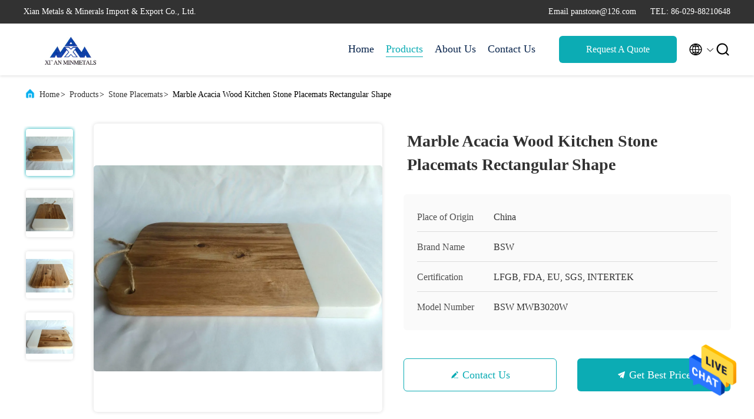

--- FILE ---
content_type: text/html
request_url: https://www.stone-kitchenware.com/sale-13238188-marble-acacia-wood-kitchen-stone-placemats-rectangular-shape.html
body_size: 23345
content:

<!DOCTYPE html>
<html lang="en">
<head>
	<meta charset="utf-8">
	<meta http-equiv="X-UA-Compatible" content="IE=edge">
	<meta name="viewport" content="width=device-width, initial-scale=1.0, maximum-scale=5.1">
    <title>Marble Acacia Wood Kitchen Stone Placemats Rectangular Shape</title>
    <meta name="keywords" content="Stone Placemats, Marble Acacia Wood Kitchen Stone Placemats Rectangular Shape, Stone Placemats for sale, Stone Placemats price" />
    <meta name="description" content="High quality Marble Acacia Wood Kitchen Stone Placemats Rectangular Shape from China, China's leading product market Stone Placemats product market, With strict quality control Stone Placemats factories, Producing high quality Marble Acacia Wood Kitchen Stone Placemats Rectangular Shape Products." />
     <link rel='preload'
					  href=/photo/stone-kitchenware/sitetpl/style/commonV2.css?ver=1685353857 as='style'><link type='text/css' rel='stylesheet'
					  href=/photo/stone-kitchenware/sitetpl/style/commonV2.css?ver=1685353857 media='all'><meta property="og:title" content="Marble Acacia Wood Kitchen Stone Placemats Rectangular Shape" />
<meta property="og:description" content="High quality Marble Acacia Wood Kitchen Stone Placemats Rectangular Shape from China, China's leading product market Stone Placemats product market, With strict quality control Stone Placemats factories, Producing high quality Marble Acacia Wood Kitchen Stone Placemats Rectangular Shape Products." />
<meta property="og:type" content="product" />
<meta property="og:availability" content="instock" />
<meta property="og:site_name" content="Xian Metals &amp; Minerals Import &amp; Export Co., Ltd." />
<meta property="og:url" content="https://www.stone-kitchenware.com/sale-13238188-marble-acacia-wood-kitchen-stone-placemats-rectangular-shape.html" />
<meta property="og:image" content="https://www.stone-kitchenware.com/photo/ps31196207-marble_acacia_wood_kitchen_stone_placemats_rectangular_shape.jpg" />
<link rel="canonical" href="https://www.stone-kitchenware.com/sale-13238188-marble-acacia-wood-kitchen-stone-placemats-rectangular-shape.html" />
<link rel="alternate" href="https://m.stone-kitchenware.com/sale-13238188-marble-acacia-wood-kitchen-stone-placemats-rectangular-shape.html" media="only screen and (max-width: 640px)" />
<style type="text/css">
/*<![CDATA[*/
.consent__cookie {position: fixed;top: 0;left: 0;width: 100%;height: 0%;z-index: 100000;}.consent__cookie_bg {position: fixed;top: 0;left: 0;width: 100%;height: 100%;background: #000;opacity: .6;display: none }.consent__cookie_rel {position: fixed;bottom:0;left: 0;width: 100%;background: #fff;display: -webkit-box;display: -ms-flexbox;display: flex;flex-wrap: wrap;padding: 24px 80px;-webkit-box-sizing: border-box;box-sizing: border-box;-webkit-box-pack: justify;-ms-flex-pack: justify;justify-content: space-between;-webkit-transition: all ease-in-out .3s;transition: all ease-in-out .3s }.consent__close {position: absolute;top: 20px;right: 20px;cursor: pointer }.consent__close svg {fill: #777 }.consent__close:hover svg {fill: #000 }.consent__cookie_box {flex: 1;word-break: break-word;}.consent__warm {color: #777;font-size: 16px;margin-bottom: 12px;line-height: 19px }.consent__title {color: #333;font-size: 20px;font-weight: 600;margin-bottom: 12px;line-height: 23px }.consent__itxt {color: #333;font-size: 14px;margin-bottom: 12px;display: -webkit-box;display: -ms-flexbox;display: flex;-webkit-box-align: center;-ms-flex-align: center;align-items: center }.consent__itxt i {display: -webkit-inline-box;display: -ms-inline-flexbox;display: inline-flex;width: 28px;height: 28px;border-radius: 50%;background: #e0f9e9;margin-right: 8px;-webkit-box-align: center;-ms-flex-align: center;align-items: center;-webkit-box-pack: center;-ms-flex-pack: center;justify-content: center }.consent__itxt svg {fill: #3ca860 }.consent__txt {color: #a6a6a6;font-size: 14px;margin-bottom: 8px;line-height: 17px }.consent__btns {display: -webkit-box;display: -ms-flexbox;display: flex;-webkit-box-orient: vertical;-webkit-box-direction: normal;-ms-flex-direction: column;flex-direction: column;-webkit-box-pack: center;-ms-flex-pack: center;justify-content: center;flex-shrink: 0;}.consent__btn {width: 280px;height: 40px;line-height: 40px;text-align: center;background: #3ca860;color: #fff;border-radius: 4px;margin: 8px 0;-webkit-box-sizing: border-box;box-sizing: border-box;cursor: pointer;font-size:14px}.consent__btn:hover {background: #00823b }.consent__btn.empty {color: #3ca860;border: 1px solid #3ca860;background: #fff }.consent__btn.empty:hover {background: #3ca860;color: #fff }.open .consent__cookie_bg {display: block }.open .consent__cookie_rel {bottom: 0 }@media (max-width: 760px) {.consent__btns {width: 100%;align-items: center;}.consent__cookie_rel {padding: 20px 24px }}.consent__cookie.open {display: block;}.consent__cookie {display: none;}
/*]]>*/
</style>
<script type="text/javascript">
/*<![CDATA[*/
window.isvideotpl = 0;window.detailurl = '';
var isShowGuide=0;showGuideColor=0;var company_type = 26;var webim_domain = '';

var colorUrl = '';
var aisearch = 0;
var selfUrl = '';
window.playerReportUrl='/vod/view_count/report';
var query_string = ["Products","Detail"];
var g_tp = '';
var customtplcolor = 99707;
window.predomainsub = "";
/*]]>*/
</script>
</head>
<body>
<img src="/logo.gif" style="display:none" alt="logo"/>
    <div id="floatAd" style="z-index: 110000;position:absolute;right:30px;bottom:60px;height:79px;display: block;">
                                <a href="/webim/webim_tab.html" rel="nofollow" data-uid="48147" onclick= 'setwebimCookie(48147,13238188,26);' target="_blank">
            <img style="width: 80px;cursor: pointer;" alt='Send Message' src="/images/floatimage_chat.gif"/>
        </a>
                                </div>
<a style="display: none!important;" title="Xian Metals & Minerals Import & Export Co., Ltd." class="float-inquiry" href="/contactnow.html" onclick='setinquiryCookie("{\"showproduct\":1,\"pid\":\"13238188\",\"name\":\"Marble Acacia Wood Kitchen Stone Placemats Rectangular Shape\",\"source_url\":\"\\/sale-13238188-marble-acacia-wood-kitchen-stone-placemats-rectangular-shape.html\",\"picurl\":\"\\/photo\\/pd31196207-marble_acacia_wood_kitchen_stone_placemats_rectangular_shape.jpg\",\"propertyDetail\":[[\"Material\",\"100% Natural Wood, Marble\"],[\"Color\",\"Natural\"],[\"Usage\",\"For cutting fruit, cheese, vegetable\"],[\"Shape\",\"Rectangle\"]],\"company_name\":null,\"picurl_c\":\"\\/photo\\/pc31196207-marble_acacia_wood_kitchen_stone_placemats_rectangular_shape.jpg\",\"price\":\"Negotiation\",\"username\":\"Wang\",\"viewTime\":\"Last Login : 0 hours 32 minutes ago\",\"subject\":\"I am interested in your Marble Acacia Wood Kitchen Stone Placemats Rectangular Shape\",\"countrycode\":\"\"}");'></a>
<script>
var originProductInfo = '';
var originProductInfo = {"showproduct":1,"pid":"13238188","name":"Marble Acacia Wood Kitchen Stone Placemats Rectangular Shape","source_url":"\/sale-13238188-marble-acacia-wood-kitchen-stone-placemats-rectangular-shape.html","picurl":"\/photo\/pd31196207-marble_acacia_wood_kitchen_stone_placemats_rectangular_shape.jpg","propertyDetail":[["Material","100% Natural Wood, Marble"],["Color","Natural"],["Usage","For cutting fruit, cheese, vegetable"],["Shape","Rectangle"]],"company_name":null,"picurl_c":"\/photo\/pc31196207-marble_acacia_wood_kitchen_stone_placemats_rectangular_shape.jpg","price":"Negotiation","username":"Wang","viewTime":"Last Login : 0 hours 32 minutes ago","subject":"Please send price on your Marble Acacia Wood Kitchen Stone Placemats Rectangular Shape","countrycode":""};
var save_url = "/contactsave.html";
var update_url = "/updateinquiry.html";
var productInfo = {};
var defaulProductInfo = {};
var myDate = new Date();
var curDate = myDate.getFullYear()+'-'+(parseInt(myDate.getMonth())+1)+'-'+myDate.getDate();
var message = '';
var default_pop = 1;
var leaveMessageDialog = document.getElementsByClassName('leave-message-dialog')[0]; // 获取弹层
var _$$ = function (dom) {
    return document.querySelectorAll(dom);
};
resInfo = originProductInfo;
resInfo['name'] = resInfo['name'] || '';
defaulProductInfo.pid = resInfo['pid'];
defaulProductInfo.productName = resInfo['name'] ?? '';
defaulProductInfo.productInfo = resInfo['propertyDetail'];
defaulProductInfo.productImg = resInfo['picurl_c'];
defaulProductInfo.subject = resInfo['subject'] ?? '';
defaulProductInfo.productImgAlt = resInfo['name'] ?? '';
var inquirypopup_tmp = 1;
var message = 'Dear,'+'\r\n'+"I am interested in"+' '+trim(resInfo['name'])+", could you send me more details such as type, size, MOQ, material, etc."+'\r\n'+"Thanks!"+'\r\n'+"Waiting for your reply.";
var message_1 = 'Dear,'+'\r\n'+"I am interested in"+' '+trim(resInfo['name'])+", could you send me more details such as type, size, MOQ, material, etc."+'\r\n'+"Thanks!"+'\r\n'+"Waiting for your reply.";
var message_2 = 'Hello,'+'\r\n'+"I am looking for"+' '+trim(resInfo['name'])+", please send me the price, specification and picture."+'\r\n'+"Your swift response will be highly appreciated."+'\r\n'+"Feel free to contact me for more information."+'\r\n'+"Thanks a lot.";
var message_3 = 'Hello,'+'\r\n'+trim(resInfo['name'])+' '+"meets my expectations."+'\r\n'+"Please give me the best price and some other product information."+'\r\n'+"Feel free to contact me via my mail."+'\r\n'+"Thanks a lot.";

var message_4 = 'Dear,'+'\r\n'+"What is the FOB price on your"+' '+trim(resInfo['name'])+'?'+'\r\n'+"Which is the nearest port name?"+'\r\n'+"Please reply me as soon as possible, it would be better to share further information."+'\r\n'+"Regards!";
var message_5 = 'Hi there,'+'\r\n'+"I am very interested in your"+' '+trim(resInfo['name'])+'.'+'\r\n'+"Please send me your product details."+'\r\n'+"Looking forward to your quick reply."+'\r\n'+"Feel free to contact me by mail."+'\r\n'+"Regards!";

var message_6 = 'Dear,'+'\r\n'+"Please provide us with information about your"+' '+trim(resInfo['name'])+", such as type, size, material, and of course the best price."+'\r\n'+"Looking forward to your quick reply."+'\r\n'+"Thank you!";
var message_7 = 'Dear,'+'\r\n'+"Can you supply"+' '+trim(resInfo['name'])+" for us?"+'\r\n'+"First we want a price list and some product details."+'\r\n'+"I hope to get reply asap and look forward to cooperation."+'\r\n'+"Thank you very much.";
var message_8 = 'hi,'+'\r\n'+"I am looking for"+' '+trim(resInfo['name'])+", please give me some more detailed product information."+'\r\n'+"I look forward to your reply."+'\r\n'+"Thank you!";
var message_9 = 'Hello,'+'\r\n'+"Your"+' '+trim(resInfo['name'])+" meets my requirements very well."+'\r\n'+"Please send me the price, specification, and similar model will be OK."+'\r\n'+"Feel free to chat with me."+'\r\n'+"Thanks!";
var message_10 = 'Dear,'+'\r\n'+"I want to know more about the details and quotation of"+' '+trim(resInfo['name'])+'.'+'\r\n'+"Feel free to contact me."+'\r\n'+"Regards!";

var r = getRandom(1,10);

defaulProductInfo.message = eval("message_"+r);
    defaulProductInfo.message = eval("message_"+r);
        var mytAjax = {

    post: function(url, data, fn) {
        var xhr = new XMLHttpRequest();
        xhr.open("POST", url, true);
        xhr.setRequestHeader("Content-Type", "application/x-www-form-urlencoded;charset=UTF-8");
        xhr.setRequestHeader("X-Requested-With", "XMLHttpRequest");
        xhr.setRequestHeader('Content-Type','text/plain;charset=UTF-8');
        xhr.onreadystatechange = function() {
            if(xhr.readyState == 4 && (xhr.status == 200 || xhr.status == 304)) {
                fn.call(this, xhr.responseText);
            }
        };
        xhr.send(data);
    },

    postform: function(url, data, fn) {
        var xhr = new XMLHttpRequest();
        xhr.open("POST", url, true);
        xhr.setRequestHeader("X-Requested-With", "XMLHttpRequest");
        xhr.onreadystatechange = function() {
            if(xhr.readyState == 4 && (xhr.status == 200 || xhr.status == 304)) {
                fn.call(this, xhr.responseText);
            }
        };
        xhr.send(data);
    }
};
/*window.onload = function(){
    leaveMessageDialog = document.getElementsByClassName('leave-message-dialog')[0];
    if (window.localStorage.recordDialogStatus=='undefined' || (window.localStorage.recordDialogStatus!='undefined' && window.localStorage.recordDialogStatus != curDate)) {
        setTimeout(function(){
            if(parseInt(inquirypopup_tmp%10) == 1){
                creatDialog(defaulProductInfo, 1);
            }
        }, 6000);
    }
};*/
function trim(str)
{
    str = str.replace(/(^\s*)/g,"");
    return str.replace(/(\s*$)/g,"");
};
function getRandom(m,n){
    var num = Math.floor(Math.random()*(m - n) + n);
    return num;
};
function strBtn(param) {

    var starattextarea = document.getElementById("textareamessage").value.length;
    var email = document.getElementById("startEmail").value;

    var default_tip = document.querySelectorAll(".watermark_container").length;
    if (20 < starattextarea && starattextarea < 3000) {
        if(default_tip>0){
            document.getElementById("textareamessage1").parentNode.parentNode.nextElementSibling.style.display = "none";
        }else{
            document.getElementById("textareamessage1").parentNode.nextElementSibling.style.display = "none";
        }

    } else {
        if(default_tip>0){
            document.getElementById("textareamessage1").parentNode.parentNode.nextElementSibling.style.display = "block";
        }else{
            document.getElementById("textareamessage1").parentNode.nextElementSibling.style.display = "block";
        }

        return;
    }

    // var re = /^([a-zA-Z0-9_-])+@([a-zA-Z0-9_-])+\.([a-zA-Z0-9_-])+/i;/*邮箱不区分大小写*/
    var re = /^[a-zA-Z0-9][\w-]*(\.?[\w-]+)*@[a-zA-Z0-9-]+(\.[a-zA-Z0-9]+)+$/i;
    if (!re.test(email)) {
        document.getElementById("startEmail").nextElementSibling.style.display = "block";
        return;
    } else {
        document.getElementById("startEmail").nextElementSibling.style.display = "none";
    }

    var subject = document.getElementById("pop_subject").value;
    var pid = document.getElementById("pop_pid").value;
    var message = document.getElementById("textareamessage").value;
    var sender_email = document.getElementById("startEmail").value;
    var tel = '';
    if (document.getElementById("tel0") != undefined && document.getElementById("tel0") != '')
        tel = document.getElementById("tel0").value;
    var form_serialize = '&tel='+tel;

    form_serialize = form_serialize.replace(/\+/g, "%2B");
    mytAjax.post(save_url,"pid="+pid+"&subject="+subject+"&email="+sender_email+"&message="+(message)+form_serialize,function(res){
        var mes = JSON.parse(res);
        if(mes.status == 200){
            var iid = mes.iid;
            document.getElementById("pop_iid").value = iid;
            document.getElementById("pop_uuid").value = mes.uuid;

            if(typeof gtag_report_conversion === "function"){
                gtag_report_conversion();//执行统计js代码
            }
            if(typeof fbq === "function"){
                fbq('track','Purchase');//执行统计js代码
            }
        }
    });
    for (var index = 0; index < document.querySelectorAll(".dialog-content-pql").length; index++) {
        document.querySelectorAll(".dialog-content-pql")[index].style.display = "none";
    };
    $('#idphonepql').val(tel);
    document.getElementById("dialog-content-pql-id").style.display = "block";
    ;
};
function twoBtnOk(param) {

    var selectgender = document.getElementById("Mr").innerHTML;
    var iid = document.getElementById("pop_iid").value;
    var sendername = document.getElementById("idnamepql").value;
    var senderphone = document.getElementById("idphonepql").value;
    var sendercname = document.getElementById("idcompanypql").value;
    var uuid = document.getElementById("pop_uuid").value;
    var gender = 2;
    if(selectgender == 'Mr.') gender = 0;
    if(selectgender == 'Mrs.') gender = 1;
    var pid = document.getElementById("pop_pid").value;
    var form_serialize = '';

        form_serialize = form_serialize.replace(/\+/g, "%2B");

    mytAjax.post(update_url,"iid="+iid+"&gender="+gender+"&uuid="+uuid+"&name="+(sendername)+"&tel="+(senderphone)+"&company="+(sendercname)+form_serialize,function(res){});

    for (var index = 0; index < document.querySelectorAll(".dialog-content-pql").length; index++) {
        document.querySelectorAll(".dialog-content-pql")[index].style.display = "none";
    };
    document.getElementById("dialog-content-pql-ok").style.display = "block";

};
function toCheckMust(name) {
    $('#'+name+'error').hide();
}
function handClidk(param) {
    var starattextarea = document.getElementById("textareamessage1").value.length;
    var email = document.getElementById("startEmail1").value;
    var default_tip = document.querySelectorAll(".watermark_container").length;
    if (20 < starattextarea && starattextarea < 3000) {
        if(default_tip>0){
            document.getElementById("textareamessage1").parentNode.parentNode.nextElementSibling.style.display = "none";
        }else{
            document.getElementById("textareamessage1").parentNode.nextElementSibling.style.display = "none";
        }

    } else {
        if(default_tip>0){
            document.getElementById("textareamessage1").parentNode.parentNode.nextElementSibling.style.display = "block";
        }else{
            document.getElementById("textareamessage1").parentNode.nextElementSibling.style.display = "block";
        }

        return;
    }

    // var re = /^([a-zA-Z0-9_-])+@([a-zA-Z0-9_-])+\.([a-zA-Z0-9_-])+/i;
    var re = /^[a-zA-Z0-9][\w-]*(\.?[\w-]+)*@[a-zA-Z0-9-]+(\.[a-zA-Z0-9]+)+$/i;
    if (!re.test(email)) {
        document.getElementById("startEmail1").nextElementSibling.style.display = "block";
        return;
    } else {
        document.getElementById("startEmail1").nextElementSibling.style.display = "none";
    }

    var subject = document.getElementById("pop_subject").value;
    var pid = document.getElementById("pop_pid").value;
    var message = document.getElementById("textareamessage1").value;
    var sender_email = document.getElementById("startEmail1").value;
    var form_serialize = tel = '';
    if (document.getElementById("tel1") != undefined && document.getElementById("tel1") != '')
        tel = document.getElementById("tel1").value;
        mytAjax.post(save_url,"email="+sender_email+"&tel="+tel+"&pid="+pid+"&message="+message+"&subject="+subject+form_serialize,function(res){

        var mes = JSON.parse(res);
        if(mes.status == 200){
            var iid = mes.iid;
            document.getElementById("pop_iid").value = iid;
            document.getElementById("pop_uuid").value = mes.uuid;
            if(typeof gtag_report_conversion === "function"){
                gtag_report_conversion();//执行统计js代码
            }
        }

    });
    for (var index = 0; index < document.querySelectorAll(".dialog-content-pql").length; index++) {
        document.querySelectorAll(".dialog-content-pql")[index].style.display = "none";
    };
    $('#idphonepql').val(tel);
    document.getElementById("dialog-content-pql-id").style.display = "block";

};
window.addEventListener('load', function () {
    $('.checkbox-wrap label').each(function(){
        if($(this).find('input').prop('checked')){
            $(this).addClass('on')
        }else {
            $(this).removeClass('on')
        }
    })
    $(document).on('click', '.checkbox-wrap label' , function(ev){
        if (ev.target.tagName.toUpperCase() != 'INPUT') {
            $(this).toggleClass('on')
        }
    })
})

function hand_video(pdata) {
    data = JSON.parse(pdata);
    productInfo.productName = data.productName;
    productInfo.productInfo = data.productInfo;
    productInfo.productImg = data.productImg;
    productInfo.subject = data.subject;

    var message = 'Dear,'+'\r\n'+"I am interested in"+' '+trim(data.productName)+", could you send me more details such as type, size, quantity, material, etc."+'\r\n'+"Thanks!"+'\r\n'+"Waiting for your reply.";

    var message = 'Dear,'+'\r\n'+"I am interested in"+' '+trim(data.productName)+", could you send me more details such as type, size, MOQ, material, etc."+'\r\n'+"Thanks!"+'\r\n'+"Waiting for your reply.";
    var message_1 = 'Dear,'+'\r\n'+"I am interested in"+' '+trim(data.productName)+", could you send me more details such as type, size, MOQ, material, etc."+'\r\n'+"Thanks!"+'\r\n'+"Waiting for your reply.";
    var message_2 = 'Hello,'+'\r\n'+"I am looking for"+' '+trim(data.productName)+", please send me the price, specification and picture."+'\r\n'+"Your swift response will be highly appreciated."+'\r\n'+"Feel free to contact me for more information."+'\r\n'+"Thanks a lot.";
    var message_3 = 'Hello,'+'\r\n'+trim(data.productName)+' '+"meets my expectations."+'\r\n'+"Please give me the best price and some other product information."+'\r\n'+"Feel free to contact me via my mail."+'\r\n'+"Thanks a lot.";

    var message_4 = 'Dear,'+'\r\n'+"What is the FOB price on your"+' '+trim(data.productName)+'?'+'\r\n'+"Which is the nearest port name?"+'\r\n'+"Please reply me as soon as possible, it would be better to share further information."+'\r\n'+"Regards!";
    var message_5 = 'Hi there,'+'\r\n'+"I am very interested in your"+' '+trim(data.productName)+'.'+'\r\n'+"Please send me your product details."+'\r\n'+"Looking forward to your quick reply."+'\r\n'+"Feel free to contact me by mail."+'\r\n'+"Regards!";

    var message_6 = 'Dear,'+'\r\n'+"Please provide us with information about your"+' '+trim(data.productName)+", such as type, size, material, and of course the best price."+'\r\n'+"Looking forward to your quick reply."+'\r\n'+"Thank you!";
    var message_7 = 'Dear,'+'\r\n'+"Can you supply"+' '+trim(data.productName)+" for us?"+'\r\n'+"First we want a price list and some product details."+'\r\n'+"I hope to get reply asap and look forward to cooperation."+'\r\n'+"Thank you very much.";
    var message_8 = 'hi,'+'\r\n'+"I am looking for"+' '+trim(data.productName)+", please give me some more detailed product information."+'\r\n'+"I look forward to your reply."+'\r\n'+"Thank you!";
    var message_9 = 'Hello,'+'\r\n'+"Your"+' '+trim(data.productName)+" meets my requirements very well."+'\r\n'+"Please send me the price, specification, and similar model will be OK."+'\r\n'+"Feel free to chat with me."+'\r\n'+"Thanks!";
    var message_10 = 'Dear,'+'\r\n'+"I want to know more about the details and quotation of"+' '+trim(data.productName)+'.'+'\r\n'+"Feel free to contact me."+'\r\n'+"Regards!";

    var r = getRandom(1,10);

    productInfo.message = eval("message_"+r);
            if(parseInt(inquirypopup_tmp/10) == 1){
        productInfo.message = "";
    }
    productInfo.pid = data.pid;
    creatDialog(productInfo, 2);
};

function handDialog(pdata) {
    data = JSON.parse(pdata);
    productInfo.productName = data.productName;
    productInfo.productInfo = data.productInfo;
    productInfo.productImg = data.productImg;
    productInfo.subject = data.subject;

    var message = 'Dear,'+'\r\n'+"I am interested in"+' '+trim(data.productName)+", could you send me more details such as type, size, quantity, material, etc."+'\r\n'+"Thanks!"+'\r\n'+"Waiting for your reply.";

    var message = 'Dear,'+'\r\n'+"I am interested in"+' '+trim(data.productName)+", could you send me more details such as type, size, MOQ, material, etc."+'\r\n'+"Thanks!"+'\r\n'+"Waiting for your reply.";
    var message_1 = 'Dear,'+'\r\n'+"I am interested in"+' '+trim(data.productName)+", could you send me more details such as type, size, MOQ, material, etc."+'\r\n'+"Thanks!"+'\r\n'+"Waiting for your reply.";
    var message_2 = 'Hello,'+'\r\n'+"I am looking for"+' '+trim(data.productName)+", please send me the price, specification and picture."+'\r\n'+"Your swift response will be highly appreciated."+'\r\n'+"Feel free to contact me for more information."+'\r\n'+"Thanks a lot.";
    var message_3 = 'Hello,'+'\r\n'+trim(data.productName)+' '+"meets my expectations."+'\r\n'+"Please give me the best price and some other product information."+'\r\n'+"Feel free to contact me via my mail."+'\r\n'+"Thanks a lot.";

    var message_4 = 'Dear,'+'\r\n'+"What is the FOB price on your"+' '+trim(data.productName)+'?'+'\r\n'+"Which is the nearest port name?"+'\r\n'+"Please reply me as soon as possible, it would be better to share further information."+'\r\n'+"Regards!";
    var message_5 = 'Hi there,'+'\r\n'+"I am very interested in your"+' '+trim(data.productName)+'.'+'\r\n'+"Please send me your product details."+'\r\n'+"Looking forward to your quick reply."+'\r\n'+"Feel free to contact me by mail."+'\r\n'+"Regards!";

    var message_6 = 'Dear,'+'\r\n'+"Please provide us with information about your"+' '+trim(data.productName)+", such as type, size, material, and of course the best price."+'\r\n'+"Looking forward to your quick reply."+'\r\n'+"Thank you!";
    var message_7 = 'Dear,'+'\r\n'+"Can you supply"+' '+trim(data.productName)+" for us?"+'\r\n'+"First we want a price list and some product details."+'\r\n'+"I hope to get reply asap and look forward to cooperation."+'\r\n'+"Thank you very much.";
    var message_8 = 'hi,'+'\r\n'+"I am looking for"+' '+trim(data.productName)+", please give me some more detailed product information."+'\r\n'+"I look forward to your reply."+'\r\n'+"Thank you!";
    var message_9 = 'Hello,'+'\r\n'+"Your"+' '+trim(data.productName)+" meets my requirements very well."+'\r\n'+"Please send me the price, specification, and similar model will be OK."+'\r\n'+"Feel free to chat with me."+'\r\n'+"Thanks!";
    var message_10 = 'Dear,'+'\r\n'+"I want to know more about the details and quotation of"+' '+trim(data.productName)+'.'+'\r\n'+"Feel free to contact me."+'\r\n'+"Regards!";

    var r = getRandom(1,10);
    productInfo.message = eval("message_"+r);
            if(parseInt(inquirypopup_tmp/10) == 1){
        productInfo.message = "";
    }
    productInfo.pid = data.pid;
    creatDialog(productInfo, 2);
};

function closepql(param) {

    leaveMessageDialog.style.display = 'none';
};

function closepql2(param) {

    for (var index = 0; index < document.querySelectorAll(".dialog-content-pql").length; index++) {
        document.querySelectorAll(".dialog-content-pql")[index].style.display = "none";
    };
    document.getElementById("dialog-content-pql-ok").style.display = "block";
};

function decodeHtmlEntities(str) {
    var tempElement = document.createElement('div');
    tempElement.innerHTML = str;
    return tempElement.textContent || tempElement.innerText || '';
}

function initProduct(productInfo,type){

    productInfo.productName = decodeHtmlEntities(productInfo.productName);
    productInfo.message = decodeHtmlEntities(productInfo.message);

    leaveMessageDialog = document.getElementsByClassName('leave-message-dialog')[0];
    leaveMessageDialog.style.display = "block";
    if(type == 3){
        var popinquiryemail = document.getElementById("popinquiryemail").value;
        _$$("#startEmail1")[0].value = popinquiryemail;
    }else{
        _$$("#startEmail1")[0].value = "";
    }
    _$$("#startEmail")[0].value = "";
    _$$("#idnamepql")[0].value = "";
    _$$("#idphonepql")[0].value = "";
    _$$("#idcompanypql")[0].value = "";

    _$$("#pop_pid")[0].value = productInfo.pid;
    _$$("#pop_subject")[0].value = productInfo.subject;
    
    if(parseInt(inquirypopup_tmp/10) == 1){
        productInfo.message = "";
    }

    _$$("#textareamessage1")[0].value = productInfo.message;
    _$$("#textareamessage")[0].value = productInfo.message;

    _$$("#dialog-content-pql-id .titlep")[0].innerHTML = productInfo.productName;
    _$$("#dialog-content-pql-id img")[0].setAttribute("src", productInfo.productImg);
    _$$("#dialog-content-pql-id img")[0].setAttribute("alt", productInfo.productImgAlt);

    _$$("#dialog-content-pql-id-hand img")[0].setAttribute("src", productInfo.productImg);
    _$$("#dialog-content-pql-id-hand img")[0].setAttribute("alt", productInfo.productImgAlt);
    _$$("#dialog-content-pql-id-hand .titlep")[0].innerHTML = productInfo.productName;

    if (productInfo.productInfo.length > 0) {
        var ul2, ul;
        ul = document.createElement("ul");
        for (var index = 0; index < productInfo.productInfo.length; index++) {
            var el = productInfo.productInfo[index];
            var li = document.createElement("li");
            var span1 = document.createElement("span");
            span1.innerHTML = el[0] + ":";
            var span2 = document.createElement("span");
            span2.innerHTML = el[1];
            li.appendChild(span1);
            li.appendChild(span2);
            ul.appendChild(li);

        }
        ul2 = ul.cloneNode(true);
        if (type === 1) {
            _$$("#dialog-content-pql-id .left")[0].replaceChild(ul, _$$("#dialog-content-pql-id .left ul")[0]);
        } else {
            _$$("#dialog-content-pql-id-hand .left")[0].replaceChild(ul2, _$$("#dialog-content-pql-id-hand .left ul")[0]);
            _$$("#dialog-content-pql-id .left")[0].replaceChild(ul, _$$("#dialog-content-pql-id .left ul")[0]);
        }
    };
    for (var index = 0; index < _$$("#dialog-content-pql-id .right ul li").length; index++) {
        _$$("#dialog-content-pql-id .right ul li")[index].addEventListener("click", function (params) {
            _$$("#dialog-content-pql-id .right #Mr")[0].innerHTML = this.innerHTML
        }, false)

    };

};
function closeInquiryCreateDialog() {
    document.getElementById("xuanpan_dialog_box_pql").style.display = "none";
};
function showInquiryCreateDialog() {
    document.getElementById("xuanpan_dialog_box_pql").style.display = "block";
};
function submitPopInquiry(){
    var message = document.getElementById("inquiry_message").value;
    var email = document.getElementById("inquiry_email").value;
    var subject = defaulProductInfo.subject;
    var pid = defaulProductInfo.pid;
    if (email === undefined) {
        showInquiryCreateDialog();
        document.getElementById("inquiry_email").style.border = "1px solid red";
        return false;
    };
    if (message === undefined) {
        showInquiryCreateDialog();
        document.getElementById("inquiry_message").style.border = "1px solid red";
        return false;
    };
    if (email.search(/^\w+((-\w+)|(\.\w+))*\@[A-Za-z0-9]+((\.|-)[A-Za-z0-9]+)*\.[A-Za-z0-9]+$/) == -1) {
        document.getElementById("inquiry_email").style.border= "1px solid red";
        showInquiryCreateDialog();
        return false;
    } else {
        document.getElementById("inquiry_email").style.border= "";
    };
    if (message.length < 20 || message.length >3000) {
        showInquiryCreateDialog();
        document.getElementById("inquiry_message").style.border = "1px solid red";
        return false;
    } else {
        document.getElementById("inquiry_message").style.border = "";
    };
    var tel = '';
    if (document.getElementById("tel") != undefined && document.getElementById("tel") != '')
        tel = document.getElementById("tel").value;

    mytAjax.post(save_url,"pid="+pid+"&subject="+subject+"&email="+email+"&message="+(message)+'&tel='+tel,function(res){
        var mes = JSON.parse(res);
        if(mes.status == 200){
            var iid = mes.iid;
            document.getElementById("pop_iid").value = iid;
            document.getElementById("pop_uuid").value = mes.uuid;

        }
    });
    initProduct(defaulProductInfo);
    for (var index = 0; index < document.querySelectorAll(".dialog-content-pql").length; index++) {
        document.querySelectorAll(".dialog-content-pql")[index].style.display = "none";
    };
    $('#idphonepql').val(tel);
    document.getElementById("dialog-content-pql-id").style.display = "block";

};

//带附件上传
function submitPopInquiryfile(email_id,message_id,check_sort,name_id,phone_id,company_id,attachments){

    if(typeof(check_sort) == 'undefined'){
        check_sort = 0;
    }
    var message = document.getElementById(message_id).value;
    var email = document.getElementById(email_id).value;
    var attachments = document.getElementById(attachments).value;
    if(typeof(name_id) !== 'undefined' && name_id != ""){
        var name  = document.getElementById(name_id).value;
    }
    if(typeof(phone_id) !== 'undefined' && phone_id != ""){
        var phone = document.getElementById(phone_id).value;
    }
    if(typeof(company_id) !== 'undefined' && company_id != ""){
        var company = document.getElementById(company_id).value;
    }
    var subject = defaulProductInfo.subject;
    var pid = defaulProductInfo.pid;

    if(check_sort == 0){
        if (email === undefined) {
            showInquiryCreateDialog();
            document.getElementById(email_id).style.border = "1px solid red";
            return false;
        };
        if (message === undefined) {
            showInquiryCreateDialog();
            document.getElementById(message_id).style.border = "1px solid red";
            return false;
        };

        if (email.search(/^\w+((-\w+)|(\.\w+))*\@[A-Za-z0-9]+((\.|-)[A-Za-z0-9]+)*\.[A-Za-z0-9]+$/) == -1) {
            document.getElementById(email_id).style.border= "1px solid red";
            showInquiryCreateDialog();
            return false;
        } else {
            document.getElementById(email_id).style.border= "";
        };
        if (message.length < 20 || message.length >3000) {
            showInquiryCreateDialog();
            document.getElementById(message_id).style.border = "1px solid red";
            return false;
        } else {
            document.getElementById(message_id).style.border = "";
        };
    }else{

        if (message === undefined) {
            showInquiryCreateDialog();
            document.getElementById(message_id).style.border = "1px solid red";
            return false;
        };

        if (email === undefined) {
            showInquiryCreateDialog();
            document.getElementById(email_id).style.border = "1px solid red";
            return false;
        };

        if (message.length < 20 || message.length >3000) {
            showInquiryCreateDialog();
            document.getElementById(message_id).style.border = "1px solid red";
            return false;
        } else {
            document.getElementById(message_id).style.border = "";
        };

        if (email.search(/^\w+((-\w+)|(\.\w+))*\@[A-Za-z0-9]+((\.|-)[A-Za-z0-9]+)*\.[A-Za-z0-9]+$/) == -1) {
            document.getElementById(email_id).style.border= "1px solid red";
            showInquiryCreateDialog();
            return false;
        } else {
            document.getElementById(email_id).style.border= "";
        };

    };

    mytAjax.post(save_url,"pid="+pid+"&subject="+subject+"&email="+email+"&message="+message+"&company="+company+"&attachments="+attachments,function(res){
        var mes = JSON.parse(res);
        if(mes.status == 200){
            var iid = mes.iid;
            document.getElementById("pop_iid").value = iid;
            document.getElementById("pop_uuid").value = mes.uuid;

            if(typeof gtag_report_conversion === "function"){
                gtag_report_conversion();//执行统计js代码
            }
            if(typeof fbq === "function"){
                fbq('track','Purchase');//执行统计js代码
            }
        }
    });
    initProduct(defaulProductInfo);

    if(name !== undefined && name != ""){
        _$$("#idnamepql")[0].value = name;
    }

    if(phone !== undefined && phone != ""){
        _$$("#idphonepql")[0].value = phone;
    }

    if(company !== undefined && company != ""){
        _$$("#idcompanypql")[0].value = company;
    }

    for (var index = 0; index < document.querySelectorAll(".dialog-content-pql").length; index++) {
        document.querySelectorAll(".dialog-content-pql")[index].style.display = "none";
    };
    document.getElementById("dialog-content-pql-id").style.display = "block";

};
function submitPopInquiryByParam(email_id,message_id,check_sort,name_id,phone_id,company_id){

    if(typeof(check_sort) == 'undefined'){
        check_sort = 0;
    }

    var senderphone = '';
    var message = document.getElementById(message_id).value;
    var email = document.getElementById(email_id).value;
    if(typeof(name_id) !== 'undefined' && name_id != ""){
        var name  = document.getElementById(name_id).value;
    }
    if(typeof(phone_id) !== 'undefined' && phone_id != ""){
        var phone = document.getElementById(phone_id).value;
        senderphone = phone;
    }
    if(typeof(company_id) !== 'undefined' && company_id != ""){
        var company = document.getElementById(company_id).value;
    }
    var subject = defaulProductInfo.subject;
    var pid = defaulProductInfo.pid;

    if(check_sort == 0){
        if (email === undefined) {
            showInquiryCreateDialog();
            document.getElementById(email_id).style.border = "1px solid red";
            return false;
        };
        if (message === undefined) {
            showInquiryCreateDialog();
            document.getElementById(message_id).style.border = "1px solid red";
            return false;
        };

        if (email.search(/^\w+((-\w+)|(\.\w+))*\@[A-Za-z0-9]+((\.|-)[A-Za-z0-9]+)*\.[A-Za-z0-9]+$/) == -1) {
            document.getElementById(email_id).style.border= "1px solid red";
            showInquiryCreateDialog();
            return false;
        } else {
            document.getElementById(email_id).style.border= "";
        };
        if (message.length < 20 || message.length >3000) {
            showInquiryCreateDialog();
            document.getElementById(message_id).style.border = "1px solid red";
            return false;
        } else {
            document.getElementById(message_id).style.border = "";
        };
    }else{

        if (message === undefined) {
            showInquiryCreateDialog();
            document.getElementById(message_id).style.border = "1px solid red";
            return false;
        };

        if (email === undefined) {
            showInquiryCreateDialog();
            document.getElementById(email_id).style.border = "1px solid red";
            return false;
        };

        if (message.length < 20 || message.length >3000) {
            showInquiryCreateDialog();
            document.getElementById(message_id).style.border = "1px solid red";
            return false;
        } else {
            document.getElementById(message_id).style.border = "";
        };

        if (email.search(/^\w+((-\w+)|(\.\w+))*\@[A-Za-z0-9]+((\.|-)[A-Za-z0-9]+)*\.[A-Za-z0-9]+$/) == -1) {
            document.getElementById(email_id).style.border= "1px solid red";
            showInquiryCreateDialog();
            return false;
        } else {
            document.getElementById(email_id).style.border= "";
        };

    };

    var productsku = "";
    if($("#product_sku").length > 0){
        productsku = $("#product_sku").html();
    }

    mytAjax.post(save_url,"tel="+senderphone+"&pid="+pid+"&subject="+subject+"&email="+email+"&message="+message+"&messagesku="+encodeURI(productsku),function(res){
        var mes = JSON.parse(res);
        if(mes.status == 200){
            var iid = mes.iid;
            document.getElementById("pop_iid").value = iid;
            document.getElementById("pop_uuid").value = mes.uuid;

            if(typeof gtag_report_conversion === "function"){
                gtag_report_conversion();//执行统计js代码
            }
            if(typeof fbq === "function"){
                fbq('track','Purchase');//执行统计js代码
            }
        }
    });
    initProduct(defaulProductInfo);

    if(name !== undefined && name != ""){
        _$$("#idnamepql")[0].value = name;
    }

    if(phone !== undefined && phone != ""){
        _$$("#idphonepql")[0].value = phone;
    }

    if(company !== undefined && company != ""){
        _$$("#idcompanypql")[0].value = company;
    }

    for (var index = 0; index < document.querySelectorAll(".dialog-content-pql").length; index++) {
        document.querySelectorAll(".dialog-content-pql")[index].style.display = "none";

    };
    document.getElementById("dialog-content-pql-id").style.display = "block";

};

function creat_videoDialog(productInfo, type) {

    if(type == 1){
        if(default_pop != 1){
            return false;
        }
        window.localStorage.recordDialogStatus = curDate;
    }else{
        default_pop = 0;
    }
    initProduct(productInfo, type);
    if (type === 1) {
        // 自动弹出
        for (var index = 0; index < document.querySelectorAll(".dialog-content-pql").length; index++) {

            document.querySelectorAll(".dialog-content-pql")[index].style.display = "none";
        };
        document.getElementById("dialog-content-pql").style.display = "block";
    } else {
        // 手动弹出
        for (var index = 0; index < document.querySelectorAll(".dialog-content-pql").length; index++) {
            document.querySelectorAll(".dialog-content-pql")[index].style.display = "none";
        };
        document.getElementById("dialog-content-pql-id-hand").style.display = "block";
    }
}

function creatDialog(productInfo, type) {

    if(type == 1){
        if(default_pop != 1){
            return false;
        }
        window.localStorage.recordDialogStatus = curDate;
    }else{
        default_pop = 0;
    }
    initProduct(productInfo, type);
    if (type === 1) {
        // 自动弹出
        for (var index = 0; index < document.querySelectorAll(".dialog-content-pql").length; index++) {

            document.querySelectorAll(".dialog-content-pql")[index].style.display = "none";
        };
        document.getElementById("dialog-content-pql").style.display = "block";
    } else {
        // 手动弹出
        for (var index = 0; index < document.querySelectorAll(".dialog-content-pql").length; index++) {
            document.querySelectorAll(".dialog-content-pql")[index].style.display = "none";
        };
        document.getElementById("dialog-content-pql-id-hand").style.display = "block";
    }
}

//带邮箱信息打开询盘框 emailtype=1表示带入邮箱
function openDialog(emailtype){
    var type = 2;//不带入邮箱，手动弹出
    if(emailtype == 1){
        var popinquiryemail = document.getElementById("popinquiryemail").value;
        // var re = /^([a-zA-Z0-9_-])+@([a-zA-Z0-9_-])+\.([a-zA-Z0-9_-])+/i;
        var re = /^[a-zA-Z0-9][\w-]*(\.?[\w-]+)*@[a-zA-Z0-9-]+(\.[a-zA-Z0-9]+)+$/i;
        if (!re.test(popinquiryemail)) {
            //前端提示样式;
            showInquiryCreateDialog();
            document.getElementById("popinquiryemail").style.border = "1px solid red";
            return false;
        } else {
            //前端提示样式;
        }
        var type = 3;
    }
    creatDialog(defaulProductInfo,type);
}

//上传附件
function inquiryUploadFile(){
    var fileObj = document.querySelector("#fileId").files[0];
    //构建表单数据
    var formData = new FormData();
    var filesize = fileObj.size;
    if(filesize > 10485760 || filesize == 0) {
        document.getElementById("filetips").style.display = "block";
        return false;
    }else {
        document.getElementById("filetips").style.display = "none";
    }
    formData.append('popinquiryfile', fileObj);
    document.getElementById("quotefileform").reset();
    var save_url = "/inquiryuploadfile.html";
    mytAjax.postform(save_url,formData,function(res){
        var mes = JSON.parse(res);
        if(mes.status == 200){
            document.getElementById("uploader-file-info").innerHTML = document.getElementById("uploader-file-info").innerHTML + "<span class=op>"+mes.attfile.name+"<a class=delatt id=att"+mes.attfile.id+" onclick=delatt("+mes.attfile.id+");>Delete</a></span>";
            var nowattachs = document.getElementById("attachments").value;
            if( nowattachs !== ""){
                var attachs = JSON.parse(nowattachs);
                attachs[mes.attfile.id] = mes.attfile;
            }else{
                var attachs = {};
                attachs[mes.attfile.id] = mes.attfile;
            }
            document.getElementById("attachments").value = JSON.stringify(attachs);
        }
    });
}
//附件删除
function delatt(attid)
{
    var nowattachs = document.getElementById("attachments").value;
    if( nowattachs !== ""){
        var attachs = JSON.parse(nowattachs);
        if(attachs[attid] == ""){
            return false;
        }
        var formData = new FormData();
        var delfile = attachs[attid]['filename'];
        var save_url = "/inquirydelfile.html";
        if(delfile != "") {
            formData.append('delfile', delfile);
            mytAjax.postform(save_url, formData, function (res) {
                if(res !== "") {
                    var mes = JSON.parse(res);
                    if (mes.status == 200) {
                        delete attachs[attid];
                        document.getElementById("attachments").value = JSON.stringify(attachs);
                        var s = document.getElementById("att"+attid);
                        s.parentNode.remove();
                    }
                }
            });
        }
    }else{
        return false;
    }
}

</script>
<div class="leave-message-dialog" style="display: none">
<style>
    .leave-message-dialog .close:before, .leave-message-dialog .close:after{
        content:initial;
    }
</style>
<div class="dialog-content-pql" id="dialog-content-pql" style="display: none">
    <span class="close" onclick="closepql()"><img src="/images/close.png" alt="close"></span>
    <div class="title">
        <p class="firstp-pql">Leave a Message</p>
        <p class="lastp-pql">We will call you back soon!</p>
    </div>
    <div class="form">
        <div class="textarea">
            <textarea style='font-family: robot;'  name="" id="textareamessage" cols="30" rows="10" style="margin-bottom:14px;width:100%"
                placeholder="Please enter your inquiry details."></textarea>
        </div>
        <p class="error-pql"> <span class="icon-pql"><img src="/images/error.png" alt="Xian Metals & Minerals Import & Export Co., Ltd."></span> Your message must be between 20-3,000 characters!</p>
        <input id="startEmail" type="text" placeholder="Enter your E-mail" onkeydown="if(event.keyCode === 13){ strBtn();}">
        <p class="error-pql"><span class="icon-pql"><img src="/images/error.png" alt="Xian Metals & Minerals Import & Export Co., Ltd."></span> Please check your E-mail! </p>
                <div class="operations">
            <div class='btn' id="submitStart" type="submit" onclick="strBtn()">SUBMIT</div>
        </div>
            </div>
</div>
<div class="dialog-content-pql dialog-content-pql-id" id="dialog-content-pql-id" style="display:none">
        <span class="close" onclick="closepql2()"><svg t="1648434466530" class="icon" viewBox="0 0 1024 1024" version="1.1" xmlns="http://www.w3.org/2000/svg" p-id="2198" width="16" height="16"><path d="M576 512l277.333333 277.333333-64 64-277.333333-277.333333L234.666667 853.333333 170.666667 789.333333l277.333333-277.333333L170.666667 234.666667 234.666667 170.666667l277.333333 277.333333L789.333333 170.666667 853.333333 234.666667 576 512z" fill="#444444" p-id="2199"></path></svg></span>
    <div class="left">
        <div class="img"><img></div>
        <p class="titlep"></p>
        <ul> </ul>
    </div>
    <div class="right">
                <p class="title">More information facilitates better communication.</p>
                <div style="position: relative;">
            <div class="mr"> <span id="Mr">Mr.</span>
                <ul>
                    <li>Mr.</li>
                    <li>Mrs.</li>
                </ul>
            </div>
            <input style="text-indent: 80px;" type="text" id="idnamepql" placeholder="Input your name">
        </div>
        <input type="text"  id="idphonepql"  placeholder="Phone Number">
        <input type="text" id="idcompanypql"  placeholder="Company" onkeydown="if(event.keyCode === 13){ twoBtnOk();}">
                <div class="btn form_new" id="twoBtnOk" onclick="twoBtnOk()">OK</div>
    </div>
</div>

<div class="dialog-content-pql dialog-content-pql-ok" id="dialog-content-pql-ok" style="display:none">
        <span class="close" onclick="closepql()"><svg t="1648434466530" class="icon" viewBox="0 0 1024 1024" version="1.1" xmlns="http://www.w3.org/2000/svg" p-id="2198" width="16" height="16"><path d="M576 512l277.333333 277.333333-64 64-277.333333-277.333333L234.666667 853.333333 170.666667 789.333333l277.333333-277.333333L170.666667 234.666667 234.666667 170.666667l277.333333 277.333333L789.333333 170.666667 853.333333 234.666667 576 512z" fill="#444444" p-id="2199"></path></svg></span>
    <div class="duihaook"></div>
        <p class="title">Submitted successfully!</p>
        <p class="p1" style="text-align: center; font-size: 18px; margin-top: 14px;">We will call you back soon!</p>
    <div class="btn" onclick="closepql()" id="endOk" style="margin: 0 auto;margin-top: 50px;">OK</div>
</div>
<div class="dialog-content-pql dialog-content-pql-id dialog-content-pql-id-hand" id="dialog-content-pql-id-hand"
    style="display:none">
     <input type="hidden" name="pop_pid" id="pop_pid" value="0">
     <input type="hidden" name="pop_subject" id="pop_subject" value="">
     <input type="hidden" name="pop_iid" id="pop_iid" value="0">
     <input type="hidden" name="pop_uuid" id="pop_uuid" value="0">
        <span class="close" onclick="closepql()"><svg t="1648434466530" class="icon" viewBox="0 0 1024 1024" version="1.1" xmlns="http://www.w3.org/2000/svg" p-id="2198" width="16" height="16"><path d="M576 512l277.333333 277.333333-64 64-277.333333-277.333333L234.666667 853.333333 170.666667 789.333333l277.333333-277.333333L170.666667 234.666667 234.666667 170.666667l277.333333 277.333333L789.333333 170.666667 853.333333 234.666667 576 512z" fill="#444444" p-id="2199"></path></svg></span>
    <div class="left">
        <div class="img"><img></div>
        <p class="titlep"></p>
        <ul> </ul>
    </div>
    <div class="right" style="float:right">
                <div class="title">
            <p class="firstp-pql">Leave a Message</p>
            <p class="lastp-pql">We will call you back soon!</p>
        </div>
                <div class="form">
            <div class="textarea">
                <textarea style='font-family: robot;' name="message" id="textareamessage1" cols="30" rows="10"
                    placeholder="Please enter your inquiry details."></textarea>
            </div>
            <p class="error-pql"> <span class="icon-pql"><img src="/images/error.png" alt="Xian Metals & Minerals Import & Export Co., Ltd."></span> Your message must be between 20-3,000 characters!</p>

                            <input style="display:none" id="tel1" name="tel" type="text" oninput="value=value.replace(/[^0-9_+-]/g,'');" placeholder="Phone Number">
                        <input id='startEmail1' name='email' data-type='1' type='text'
                   placeholder="Enter your E-mail"
                   onkeydown='if(event.keyCode === 13){ handClidk();}'>
            
            <p class='error-pql'><span class='icon-pql'>
                    <img src="/images/error.png" alt="Xian Metals & Minerals Import & Export Co., Ltd."></span> Please check your E-mail!            </p>

            <div class="operations">
                <div class='btn' id="submitStart1" type="submit" onclick="handClidk()">SUBMIT</div>
            </div>
        </div>
    </div>
</div>
</div>
<div id="xuanpan_dialog_box_pql" class="xuanpan_dialog_box_pql"
    style="display:none;background:rgba(0,0,0,.6);width:100%;height:100%;position: fixed;top:0;left:0;z-index: 999999;">
    <div class="box_pql"
      style="width:526px;height:206px;background:rgba(255,255,255,1);opacity:1;border-radius:4px;position: absolute;left: 50%;top: 50%;transform: translate(-50%,-50%);">
      <div onclick="closeInquiryCreateDialog()" class="close close_create_dialog"
        style="cursor: pointer;height:42px;width:40px;float:right;padding-top: 16px;"><span
          style="display: inline-block;width: 25px;height: 2px;background: rgb(114, 114, 114);transform: rotate(45deg); "><span
            style="display: block;width: 25px;height: 2px;background: rgb(114, 114, 114);transform: rotate(-90deg); "></span></span>
      </div>
      <div
        style="height: 72px; overflow: hidden; text-overflow: ellipsis; display:-webkit-box;-ebkit-line-clamp: 3;-ebkit-box-orient: vertical; margin-top: 58px; padding: 0 84px; font-size: 18px; color: rgba(51, 51, 51, 1); text-align: center; ">
        Please leave your correct email and detailed requirements (20-3,000 characters).</div>
      <div onclick="closeInquiryCreateDialog()" class="close_create_dialog"
        style="width: 139px; height: 36px; background: rgba(253, 119, 34, 1); border-radius: 4px; margin: 16px auto; color: rgba(255, 255, 255, 1); font-size: 18px; line-height: 36px; text-align: center;">
        OK</div>
    </div>
</div>
<style type="text/css">.vr-asidebox {position: fixed; bottom: 290px; left: 16px; width: 160px; height: 90px; background: #eee; overflow: hidden; border: 4px solid rgba(4, 120, 237, 0.24); box-shadow: 0px 8px 16px rgba(0, 0, 0, 0.08); border-radius: 8px; display: none; z-index: 1000; } .vr-small {position: fixed; bottom: 290px; left: 16px; width: 72px; height: 90px; background: url(/images/ctm_icon_vr.png) no-repeat center; background-size: 69.5px; overflow: hidden; display: none; cursor: pointer; z-index: 1000; display: block; text-decoration: none; } .vr-group {position: relative; } .vr-animate {width: 160px; height: 90px; background: #eee; position: relative; } .js-marquee {/*margin-right: 0!important;*/ } .vr-link {position: absolute; top: 0; left: 0; width: 100%; height: 100%; display: none; } .vr-mask {position: absolute; top: 0px; left: 0px; width: 100%; height: 100%; display: block; background: #000; opacity: 0.4; } .vr-jump {position: absolute; top: 0px; left: 0px; width: 100%; height: 100%; display: block; background: url(/images/ctm_icon_see.png) no-repeat center center; background-size: 34px; font-size: 0; } .vr-close {position: absolute; top: 50%; right: 0px; width: 16px; height: 20px; display: block; transform: translate(0, -50%); background: rgba(255, 255, 255, 0.6); border-radius: 4px 0px 0px 4px; cursor: pointer; } .vr-close i {position: absolute; top: 0px; left: 0px; width: 100%; height: 100%; display: block; background: url(/images/ctm_icon_left.png) no-repeat center center; background-size: 16px; } .vr-group:hover .vr-link {display: block; } .vr-logo {position: absolute; top: 4px; left: 4px; width: 50px; height: 14px; background: url(/images/ctm_icon_vrshow.png) no-repeat; background-size: 48px; }
</style>

<div data-head='head'>
<!-- 头部 -->
<div class="top_nav_99516">
  <div class="title">
    <div class="ecer-main-w ecer-flex ecer-flex-space-between ecer-flex-align">
      <div class="address">
        Xian Metals & Minerals Import & Export Co., Ltd.
      </div>
      <div class="phone">
                <a href="mailto:panstone@126.com" title="email"><span class="mail">Email
            panstone@126.com</span></a>
                        <span class="tel">TEL: 86-029-88210648</span>
              </div>
    </div>
  </div>
  <!-- 导航栏 -->
  <nav class="nav">
    <div class="ecer-main-w  ecer-flex ecer-flex-space-between ecer-flex-align main">
      <div class="ecer-flex ecer-flex-align logo">
        <a class="ecer-flex ecer-flex-justify ecer-flex-align" href="/" title="Home">
          <img class="lazyi" data-original="/logo.gif" src="/images/load_icon.gif"
            alt="Xian Metals &amp; Minerals Import &amp; Export Co., Ltd.">
        </a>
      </div>
      <div class="nav-list ecer-flex ecer-flex-align">
        <div class="nav1-list">
          
          
          
          
          <ul id="nav">
                        <li class="level1">
              <!-- 一级 -->
                                          
              
              <a  class="level1-a 
                                                                                                                                                                                                                                                                                                                                                                                                                                                                      "                 href="/" title="
                                  Home                                ">
                                Home                              </a>
                            
                          </li>
                        <li class="level1">
              <!-- 一级 -->
                                          
              
              <a  class="level1-a 
                                                      active1
                          "                 href="/products.html" title="
                                  Products                                ">
                                Products                              </a>
                            <ul>
                
                                <!-- 二级 -->
                <li class="level2">
                  <a class="level2-a "
                    href=/supplier-320538-stone-mortar-and-pestle title="Quality Stone Mortar And Pestle factory"><span class="main-a">Stone Mortar And Pestle</span>
                                      </a>
                                  </li>
                                <!-- 二级 -->
                <li class="level2">
                  <a class="level2-a "
                    href=/supplier-320541-stone-rolling-pin title="Quality Stone Rolling Pin factory"><span class="main-a">Stone Rolling Pin</span>
                                      </a>
                                  </li>
                                <!-- 二级 -->
                <li class="level2">
                  <a class="level2-a "
                    href=/supplier-320544-stone-serving-tray title="Quality Stone Serving Tray factory"><span class="main-a">Stone Serving Tray</span>
                                      </a>
                                  </li>
                                <!-- 二级 -->
                <li class="level2">
                  <a class="level2-a active2"
                    href=/supplier-320543-stone-placemats title="Quality Stone Placemats factory"><span class="main-a">Stone Placemats</span>
                                      </a>
                                  </li>
                                <!-- 二级 -->
                <li class="level2">
                  <a class="level2-a "
                    href=/supplier-320542-plain-stone-coasters title="Quality Plain Stone Coasters factory"><span class="main-a">Plain Stone Coasters</span>
                                      </a>
                                  </li>
                                <!-- 二级 -->
                <li class="level2">
                  <a class="level2-a "
                    href=/supplier-320540-marble-cheese-slicer title="Quality Marble Cheese Slicer factory"><span class="main-a">Marble Cheese Slicer</span>
                                      </a>
                                  </li>
                                <!-- 二级 -->
                <li class="level2">
                  <a class="level2-a "
                    href=/supplier-320545-stone-serving-bowl title="Quality Stone Serving Bowl factory"><span class="main-a">Stone Serving Bowl</span>
                                      </a>
                                  </li>
                                <!-- 二级 -->
                <li class="level2">
                  <a class="level2-a "
                    href=/supplier-320546-marble-wine-cooler title="Quality Marble Wine Cooler factory"><span class="main-a">Marble Wine Cooler</span>
                                      </a>
                                  </li>
                                <!-- 二级 -->
                <li class="level2">
                  <a class="level2-a "
                    href=/supplier-320547-reusable-whiskey-stones title="Quality Reusable Whiskey Stones factory"><span class="main-a">Reusable Whiskey Stones</span>
                                      </a>
                                  </li>
                                <!-- 二级 -->
                <li class="level2">
                  <a class="level2-a "
                    href=/supplier-320548-stone-candle-holders title="Quality Stone Candle Holders factory"><span class="main-a">Stone Candle Holders</span>
                                      </a>
                                  </li>
                                <!-- 二级 -->
                <li class="level2">
                  <a class="level2-a "
                    href=/supplier-344088-stone-paper-towel-holder title="Quality Stone Paper Towel Holder factory"><span class="main-a">Stone Paper Towel Holder</span>
                                      </a>
                                  </li>
                                <!-- 二级 -->
                <li class="level2">
                  <a class="level2-a "
                    href=/supplier-320549-stone-grill-plates title="Quality Stone Grill Plates factory"><span class="main-a">Stone Grill Plates</span>
                                      </a>
                                  </li>
                                <!-- 二级 -->
                <li class="level2">
                  <a class="level2-a "
                    href=/supplier-320550-marble-lazy-susan title="Quality Marble Lazy Susan factory"><span class="main-a">Marble Lazy Susan</span>
                                      </a>
                                  </li>
                                <!-- 二级 -->
                <li class="level2">
                  <a class="level2-a "
                    href=/supplier-320539-marble-cake-stand title="Quality Marble Cake Stand factory"><span class="main-a">Marble Cake Stand</span>
                                      </a>
                                  </li>
                              </ul>
                            
                          </li>
                        <li class="level1">
              <!-- 一级 -->
                                          
              
              <a  class="level1-a 
                                                                                                                                                                                                                                                                                                                                                                                                                                                                      "                 href="/aboutus.html" title="
                                  About Us                                ">
                                About Us                              </a>
                                          <ul>
                                                                                                                                                                                                                <li class="level2"><a class="level2-a "
                    href="/aboutus.html" title="About Us">Company Profile</a></li>
                                                                                                                                <li class="level2"><a class="level2-a "
                    href="/factory.html" title="Factory Tour">Factory Tour</a></li>
                                                                                                                                <li class="level2"><a class="level2-a "
                    href="/quality.html" title="Quality Control">Quality Control</a></li>
                                                                                                                                                                                                                              </ul>
              
                          </li>
                        <li class="level1">
              <!-- 一级 -->
                                                      <li class="level1">
              <!-- 一级 -->
                                                      <li class="level1">
              <!-- 一级 -->
                                          
              
              <a  class="level1-a 
                                                                                                                                                                                                                                                                                                                                                                                                                                                                      "                 href="/contactus.html" title="
                                  Contact Us                                ">
                                Contact Us                              </a>
                            
                          </li>
                        <li class="level1">
              <!-- 一级 -->
                                          
                                                  </ul>
        </div>
        <a href="/contactnow.html" title="Quote" class="requestbtn" target="_blank">Request
          A Quote</a>
        <div class="img-link ecer-flex ecer-flex-align">
          <div class="switchlang ecer-flex ecer-flex-align">
            <span class="icon feitian">
              &#xe62b;
            </span>
            <span class="icon feitian  ft-previouspage arrow">
            </span>
          </div>
          <ul class="langu">
                        <li class="ecer-flex ecer-flex-align ecer-flex-justify english">
                            <a href="https://www.stone-kitchenware.com/sale-13238188-marble-acacia-wood-kitchen-stone-placemats-rectangular-shape.html" class="active" title="english">english</a>
                          </li>
                        <li class="ecer-flex ecer-flex-align ecer-flex-justify français">
                            <a href="https://french.stone-kitchenware.com/sale-13238188-marble-acacia-wood-kitchen-stone-placemats-rectangular-shape.html" title="français">français</a>
                          </li>
                        <li class="ecer-flex ecer-flex-align ecer-flex-justify Deutsch">
                            <a href="https://german.stone-kitchenware.com/sale-13238188-marble-acacia-wood-kitchen-stone-placemats-rectangular-shape.html" title="Deutsch">Deutsch</a>
                          </li>
                        <li class="ecer-flex ecer-flex-align ecer-flex-justify Italiano">
                            <a href="https://italian.stone-kitchenware.com/sale-13238188-marble-acacia-wood-kitchen-stone-placemats-rectangular-shape.html" title="Italiano">Italiano</a>
                          </li>
                        <li class="ecer-flex ecer-flex-align ecer-flex-justify Русский">
                            <a href="https://russian.stone-kitchenware.com/sale-13238188-marble-acacia-wood-kitchen-stone-placemats-rectangular-shape.html" title="Русский">Русский</a>
                          </li>
                        <li class="ecer-flex ecer-flex-align ecer-flex-justify Español">
                            <a href="https://spanish.stone-kitchenware.com/sale-13238188-marble-acacia-wood-kitchen-stone-placemats-rectangular-shape.html" title="Español">Español</a>
                          </li>
                        <li class="ecer-flex ecer-flex-align ecer-flex-justify português">
                            <a href="https://portuguese.stone-kitchenware.com/sale-13238188-marble-acacia-wood-kitchen-stone-placemats-rectangular-shape.html" title="português">português</a>
                          </li>
                        <li class="ecer-flex ecer-flex-align ecer-flex-justify Nederlandse">
                            <a href="https://dutch.stone-kitchenware.com/sale-13238188-marble-acacia-wood-kitchen-stone-placemats-rectangular-shape.html" title="Nederlandse">Nederlandse</a>
                          </li>
                        <li class="ecer-flex ecer-flex-align ecer-flex-justify ελληνικά">
                            <a href="https://greek.stone-kitchenware.com/sale-13238188-marble-acacia-wood-kitchen-stone-placemats-rectangular-shape.html" title="ελληνικά">ελληνικά</a>
                          </li>
                        <li class="ecer-flex ecer-flex-align ecer-flex-justify 日本語">
                            <a href="https://japanese.stone-kitchenware.com/sale-13238188-marble-acacia-wood-kitchen-stone-placemats-rectangular-shape.html" title="日本語">日本語</a>
                          </li>
                        <li class="ecer-flex ecer-flex-align ecer-flex-justify 한국">
                            <a href="https://korean.stone-kitchenware.com/sale-13238188-marble-acacia-wood-kitchen-stone-placemats-rectangular-shape.html" title="한국">한국</a>
                          </li>
                        <li class="ecer-flex ecer-flex-align ecer-flex-justify العربية">
                            <a href="https://arabic.stone-kitchenware.com/sale-13238188-marble-acacia-wood-kitchen-stone-placemats-rectangular-shape.html" title="العربية">العربية</a>
                          </li>
                        <li class="ecer-flex ecer-flex-align ecer-flex-justify indonesia">
                            <a href="https://indonesian.stone-kitchenware.com/sale-13238188-marble-acacia-wood-kitchen-stone-placemats-rectangular-shape.html" title="indonesia">indonesia</a>
                          </li>
                        <li class="ecer-flex ecer-flex-align ecer-flex-justify polski">
                            <a href="https://polish.stone-kitchenware.com/sale-13238188-marble-acacia-wood-kitchen-stone-placemats-rectangular-shape.html" title="polski">polski</a>
                          </li>
                      </ul>
        </div>
        <div class="img-link showinput ecer-flex ecer-flex-align">
                      <form method="POST" onsubmit="return jsWidgetSearch(this,'');">
                            <form method="POST" onsubmit="return jsWidgetSearch(this,'');">
                <input type="text" name="keyword" placeholder="What are you looking for…">
              </form>
              <span class="icon feitian sou">&#xe626;</span>
        </div>
      </div>
    </div>
  </nav>
</div></div>
<div data-main='main'>
<div class="products_detail_99516">
  <!-- 面包屑 -->
  <div class="ecer-main-w crumbs_99516 ecer-flex">
    <span><img src="/images/home_99516.png" alt="" /></span>
    <a href="/" title="Home">Home</a>
    <span class="icon">></span>
    <a href="/products.html" title="Products">Products</a>
    <span class="icon">></span>
    <a href="/supplier-320543-stone-placemats" title="Stone Placemats">Stone Placemats</a>
    <span class="icon">></span>
    <div class="last">Marble Acacia Wood Kitchen Stone Placemats Rectangular Shape</div>
  </div>
  <div class="ecer-main-w ecer-flex">
    
    <div class="product_detailmain_width chai_product_detailmain_lr">
      <div class="cont">
        <div class="s_pt_box">
          <div id="slide_pic_wrap">
            <div class="Previous_box">
              <div id="prev" class="gray">
                <i class="feitian ft-up"></i>
              </div>
            </div>
            <ul class="pic-list">
                                          <li class="li clickli image-all active"
                data-bigimage="/photo/pl31196207-marble_acacia_wood_kitchen_stone_placemats_rectangular_shape.jpg" data-image="/photo/pl31196207-marble_acacia_wood_kitchen_stone_placemats_rectangular_shape.jpg">
                <div class="item">
                  <img class="lazyi" data-original="/photo/py31196207-marble_acacia_wood_kitchen_stone_placemats_rectangular_shape.jpg" src="/images/load_icon.gif"
                    alt="Marble Acacia Wood Kitchen Stone Placemats Rectangular Shape" />
                </div>
              </li>
                            <li class="li clickli image-all "
                data-bigimage="/photo/pl31196208-marble_acacia_wood_kitchen_stone_placemats_rectangular_shape.jpg" data-image="/photo/pl31196208-marble_acacia_wood_kitchen_stone_placemats_rectangular_shape.jpg">
                <div class="item">
                  <img class="lazyi" data-original="/photo/py31196208-marble_acacia_wood_kitchen_stone_placemats_rectangular_shape.jpg" src="/images/load_icon.gif"
                    alt="Marble Acacia Wood Kitchen Stone Placemats Rectangular Shape" />
                </div>
              </li>
                            <li class="li clickli image-all "
                data-bigimage="/photo/pl31196209-marble_acacia_wood_kitchen_stone_placemats_rectangular_shape.jpg" data-image="/photo/pl31196209-marble_acacia_wood_kitchen_stone_placemats_rectangular_shape.jpg">
                <div class="item">
                  <img class="lazyi" data-original="/photo/py31196209-marble_acacia_wood_kitchen_stone_placemats_rectangular_shape.jpg" src="/images/load_icon.gif"
                    alt="Marble Acacia Wood Kitchen Stone Placemats Rectangular Shape" />
                </div>
              </li>
                            <li class="li clickli image-all "
                data-bigimage="/photo/pl31196210-marble_acacia_wood_kitchen_stone_placemats_rectangular_shape.jpg" data-image="/photo/pl31196210-marble_acacia_wood_kitchen_stone_placemats_rectangular_shape.jpg">
                <div class="item">
                  <img class="lazyi" data-original="/photo/py31196210-marble_acacia_wood_kitchen_stone_placemats_rectangular_shape.jpg" src="/images/load_icon.gif"
                    alt="Marble Acacia Wood Kitchen Stone Placemats Rectangular Shape" />
                </div>
              </li>
                          </ul>
            <div class="next_box">
              <div id="next" class="gray">
                <i class="feitian ft-down"></i>
              </div>
            </div>
          </div>
        </div>
        <div class="cont_m">
          <table width="100%" class="cont_m_table">
            <tbody>
              <tr>
                <td style="vertical-align: middle; text-align: center">
                  
                                      <a id="largeimg" class="svg image-all" target="_blank" style="display: block"
                      title="Marble Acacia Wood Kitchen Stone Placemats Rectangular Shape" href="/photo/pl31196207-marble_acacia_wood_kitchen_stone_placemats_rectangular_shape.jpg">
                      
                      <img id="product_Img_wrap" rel="/photo/pl31196207-marble_acacia_wood_kitchen_stone_placemats_rectangular_shape.jpg" class="lazyi"
                        src="/images/load_icon.gif" data-original="/photo/pl31196207-marble_acacia_wood_kitchen_stone_placemats_rectangular_shape.jpg"
                        alt="Marble Acacia Wood Kitchen Stone Placemats Rectangular Shape" style="cursor: crosshair" />
                    </a>
                </td>
              </tr>
            </tbody>
          </table>
        </div>
        <div class="cont_r">
          <h1>Marble Acacia Wood Kitchen Stone Placemats Rectangular Shape</h1>
          <div class="tables_wrap">
            <table class="tables data" width="100%">
              <tbody>
                                <tr>
                  <td class="p_name">Place of Origin</td>
                  <td class="p_attribute">China</td>
                </tr>
                                <tr>
                  <td class="p_name">Brand Name</td>
                  <td class="p_attribute">BSW</td>
                </tr>
                                <tr>
                  <td class="p_name">Certification</td>
                  <td class="p_attribute">LFGB, FDA, EU, SGS, INTERTEK</td>
                </tr>
                                <tr>
                  <td class="p_name">Model Number</td>
                  <td class="p_attribute">BSW MWB3020W</td>
                </tr>
                                              </tbody>
            </table>
          </div>

          <div class="buttonWrap">
            
            <button type="submit" class="button buttonClass1 icon-button" onclick='setinquiryCookie("{\"pid\":\"13238188\",\"productName\":\"Marble Acacia Wood Kitchen Stone Placemats Rectangular Shape\",\"productInfo\":[[\"Material\",\"100% Natural Wood, Marble\"],[\"Color\",\"Natural\"],[\"Usage\",\"For cutting fruit, cheese, vegetable\"],[\"Shape\",\"Rectangle\"]],\"subject\":\"Please send me a quote on your Marble Acacia Wood Kitchen Stone Placemats Rectangular Shape\",\"productImg\":\"\\/photo\\/pc31196207-marble_acacia_wood_kitchen_stone_placemats_rectangular_shape.jpg\"}")'>
              <span>
                <span class="feitian ft-edit"></span>
                <a title="" href='/contactnow.html' onclick='setinquiryCookie("{\"pid\":\"13238188\",\"productName\":\"Marble Acacia Wood Kitchen Stone Placemats Rectangular Shape\",\"productInfo\":[[\"Material\",\"100% Natural Wood, Marble\"],[\"Color\",\"Natural\"],[\"Usage\",\"For cutting fruit, cheese, vegetable\"],[\"Shape\",\"Rectangle\"]],\"subject\":\"Please send me a quote on your Marble Acacia Wood Kitchen Stone Placemats Rectangular Shape\",\"productImg\":\"\\/photo\\/pc31196207-marble_acacia_wood_kitchen_stone_placemats_rectangular_shape.jpg\"}");'>Contact Us</a>
              </span>
            </button>
            
            <button type="submit" class="button buttonClass2 icon-button" onclick='handDialog("{\"pid\":\"13238188\",\"productName\":\"Marble Acacia Wood Kitchen Stone Placemats Rectangular Shape\",\"productInfo\":[[\"Material\",\"100% Natural Wood, Marble\"],[\"Color\",\"Natural\"],[\"Usage\",\"For cutting fruit, cheese, vegetable\"],[\"Shape\",\"Rectangle\"]],\"subject\":\"What is the delivery time on Marble Acacia Wood Kitchen Stone Placemats Rectangular Shape\",\"productImg\":\"\\/photo\\/pc31196207-marble_acacia_wood_kitchen_stone_placemats_rectangular_shape.jpg\"}");'>
              <span>
                <span class="feitian ft-sent2"></span>
                Get Best Price
              </span>
            </button>
          </div>
        </div>
        <div class="clearfix"></div>
      </div>
    </div>
  </div>
</div>
<div class="products_detail_info_99516">
  <div class="ecer-main-w ecer-flex">
    <div class="product_detailmain_99702_118 contain-w">
      <div class="contant_four">
        <div id="detail_infomation" class="info2">
          <div class="title">Product Details</div>
          <div class="details_list_wrap">
                                    <div class="item">
              <div class="itemTitle">Material:</div>
              <div class="itemValue">100% Natural Wood, Marble</div>
            </div>
                                                <div class="item">
              <div class="itemTitle">Color:</div>
              <div class="itemValue">Natural</div>
            </div>
                                                <div class="item">
              <div class="itemTitle">Usage:</div>
              <div class="itemValue">For Cutting Fruit, Cheese, Vegetable</div>
            </div>
                                                <div class="item">
              <div class="itemTitle">Shape:</div>
              <div class="itemValue">Rectangle</div>
            </div>
                                                <div class="item">
              <div class="itemTitle">Size:</div>
              <div class="itemValue">30x20cm</div>
            </div>
                                                <div class="item">
              <div class="itemTitle">Packing:</div>
              <div class="itemValue">Brown Box, Color Box</div>
            </div>
                                                <div class="item">
              <div class="itemTitle">Feature:</div>
              <div class="itemValue">Eco - Friendly, Easy Clean, Moisture Resistant</div>
            </div>
                                                          </div>
                                                                                                                                                                          <div class="highLightitem">
            <div class="itemTitle">Highlight:&nbsp;</div>
            <div class="itemValue"><h2 style='display: inline-block;font-weight: bold;font-size: 14px;'>LFGB Rectangular Stone Placemats</h2>, <h2 style='display: inline-block;font-weight: bold;font-size: 14px;'>30x20cm Stone Placemats</h2>, <h2 style='display: inline-block;font-weight: bold;font-size: 14px;'>Acacia Wood Kitchen Stone Placemats</h2></div>
          </div>
                  </div>
        <div id="detail_infomation" class="info2 details_wrap">
          <div class="title">Payment & Shipping Terms</div>
          <div class="details_list_wrap">
                        <div class="item">
              <div class="itemTitle">Minimum Order Quantity</div>
              <div class="itemValue">Negotiation</div>
            </div>
                        <div class="item">
              <div class="itemTitle">Price</div>
              <div class="itemValue">Negotiation</div>
            </div>
                        <div class="item">
              <div class="itemTitle">Packaging Details</div>
              <div class="itemValue">Brown box each then master carton</div>
            </div>
                        <div class="item">
              <div class="itemTitle">Delivery Time</div>
              <div class="itemValue">45-60days</div>
            </div>
                        <div class="item">
              <div class="itemTitle">Payment Terms</div>
              <div class="itemValue">L/C, D/P, T/T, Western Union</div>
            </div>
                        <div class="item">
              <div class="itemTitle">Supply Ability</div>
              <div class="itemValue">15000pieces per month</div>
            </div>
                      </div>
        </div>
        <div id="product_description" class="details_wrap">
          <div class="title">Product Description</div>
          <div class="text_wrap"><p><strong>Kitchen&nbsp;Stone Placemats Rectangular Shape Marble Acacia Wood Cutting Boards&nbsp;</strong></p>

<p>&nbsp;</p>

<p>Polished natural solid marble stone placemats marble wood&nbsp;cutting board from natural marble and wood, marble color white, it is elegance for your home and kitchen, it is food safe, durable and insulated. It easy clean.</p>

<p>&nbsp;</p>

<p><strong>Cleaning</strong></p>

<p>To clean marble wood cutting board, use damp cloth to wipe, don&rsquo;t soak.</p>

<p>&nbsp;</p>

<table border="1" cellpadding="0" cellspacing="0" style="width:650px; word-wrap:break-word">
	<tbody>
		<tr>
			<td colspan="2">Spec. of stone placemat</td>
		</tr>
		<tr>
			<td><strong>Product</strong></td>
			<td><strong>Kitchen Stone Placemats Rectangular Shape Marble Acacia Wood Cutting Boards</strong></td>
		</tr>
		<tr>
			<td><strong>Material</strong></td>
			<td>100% Marble, Wood</td>
		</tr>
		<tr>
			<td><strong>Color</strong></td>
			<td>Marble; white, Wood:Natural</td>
		</tr>
		<tr>
			<td><strong>Size</strong></td>
			<td>30 x 20 cm</td>
		</tr>
		<tr>
			<td><strong>Weight</strong></td>
			<td>1.03kg</td>
		</tr>
		<tr>
			<td><strong>Shape</strong></td>
			<td>Rectangle</td>
		</tr>
		<tr>
			<td><strong>Finish</strong></td>
			<td>Marble Polished</td>
		</tr>
		<tr>
			<td><strong>Packing</strong></td>
			<td>In brown box or color box each then master carton</td>
		</tr>
		<tr>
			<td><strong>Meas.</strong></td>
			<td>33x31x24cm</td>
		</tr>
		<tr>
			<td><strong>G.W.</strong></td>
			<td>14.5kg</td>
		</tr>
		<tr>
			<td><strong>MOQ</strong></td>
			<td>1000pieces</td>
		</tr>
		<tr>
			<td><strong>Feature</strong></td>
			<td>Easy cleaning, Eco-friendly, moisture resistant</td>
		</tr>
	</tbody>
</table>

<p>&nbsp;</p>

<p>If you want color box, or print logo on board, or you have other requests, welcome to&nbsp;contact us.</p>

<p>&nbsp;</p>

<p><strong>FAQ</strong></p>

<p>&nbsp;</p>

<p>&nbsp;</p>

<p>Q1. Can you do customer packaging with brand ?</p>

<p>Yes, we can. The MOQ for packaging printing is 2000pieces, quantity less than 2000, higher unit cost for the packaging.</p>

<p>&nbsp;</p>

<p>Q2. Will&nbsp;you do OEM ?</p>

<p>Yes, we can do OEM products.</p>

<p>&nbsp;</p>

<p>Q3. What is your production lead time ?</p>

<p>Depends on quantity. Usually lead time 45 days, but it need to be reconfirmed in the peak season.</p>

<p>&nbsp;</p>

<p>Q4. Can you provide sample ?</p>

<p>Yes, welcome. We provide sample in stock charge free, freight collect.</p>

<p>If you want sample in customer&rsquo;s design, we will charge sample cost.</p>

<p>Sample lead time 7-14days</p>

<p>&nbsp;</p>

<p>Q5&nbsp;How to ship ?</p>

<p>Usually by sea because the products heavy, we also can ship by air or express according to your request.</p>

<p>&nbsp;</p>

<p>Q6 What&rsquo;s your shipping port ?</p>

<p>Tianjin</p></div>
          <p></p>

                    <div class="key_wrap">
            Tags:             <h2 class="tag_words">
              <a href="/buy-marble-cutting-board.html" title="marble cutting board">marble cutting board</a>,            </h2>
                        <h2 class="tag_words">
              <a href="/buy-round-slate-placemats.html" title="round slate placemats">round slate placemats</a>,            </h2>
                        <h2 class="tag_words">
              <a href="/buy-slate-placemats-coasters.html" title="slate placemats coasters">slate placemats coasters</a>            </h2>
                      </div>
                  </div>
      </div>
    </div>
  </div>
</div>
<div class="similar_products_99516">
  <div class="wrap-rule ecer-main-w">
    <div class="title">Recommended Products</div>
    <div class="pic-scroll">
      <ul class="pic-list">
        
        <li class="products_list_99516 ecer-flex">
                    <div class="item">
                        <a class="image-all" href="/sale-33070337-natural-solid-marble-stone-placemats-for-cutting-fruit-cheese-buttom.html" title="Natural Solid Marble Stone Placemats For Cutting Fruit Cheese Buttom">
              <img class="lazyi" src="/images/load_icon.gif" data-original="/photo/pc126675710-natural_solid_marble_stone_placemats_for_cutting_fruit_cheese_buttom.jpg"
                alt="Natural Solid Marble Stone Placemats For Cutting Fruit Cheese Buttom">
            </a>
            <div class="item-bottom">
              <h2 class="product_dis">
                <a href="/sale-33070337-natural-solid-marble-stone-placemats-for-cutting-fruit-cheese-buttom.html" title="Natural Solid Marble Stone Placemats For Cutting Fruit Cheese Buttom">Natural Solid Marble Stone Placemats For Cutting Fruit Cheese Buttom</a>
              </h2>
              
              <button type="submit" class="button buttonClass icon-button" onclick='handDialog("{\"pid\":\"33070337\",\"productName\":\"Natural Solid Marble Stone Placemats For Cutting Fruit Cheese Buttom\",\"productInfo\":[[\"Material\",\"Natural Solid Marble\"],[\"Color\",\"White with vein\"],[\"Usage\",\"For cutting fruit, cheese, buttom..\"],[\"Shape\",\"Rectangular\"]],\"subject\":\"I am interested in your Natural Solid Marble Stone Placemats For Cutting Fruit Cheese Buttom\",\"productImg\":\"\\/photo\\/pc126675710-natural_solid_marble_stone_placemats_for_cutting_fruit_cheese_buttom.jpg\"}")'>
                <span>
                  Get Best Price
                </span>
              </button>
            </div>
          </div>
                                <div class="item">
                        <a class="image-all" href="/sale-11524213-cheese-cutting-stone-placemats-fun-shape-moisture-resistant-with-foot-marble.html" title="Cheese Cutting Stone Placemats Fun Shape Moisture Resistant With Foot Marble">
              <img class="lazyi" src="/images/load_icon.gif" data-original="/photo/pc22326830-cheese_cutting_stone_placemats_fun_shape_moisture_resistant_with_foot_marble.jpg"
                alt="Cheese Cutting Stone Placemats Fun Shape Moisture Resistant With Foot Marble">
            </a>
            <div class="item-bottom">
              <h2 class="product_dis">
                <a href="/sale-11524213-cheese-cutting-stone-placemats-fun-shape-moisture-resistant-with-foot-marble.html" title="Cheese Cutting Stone Placemats Fun Shape Moisture Resistant With Foot Marble">Cheese Cutting Stone Placemats Fun Shape Moisture Resistant With Foot Marble</a>
              </h2>
              
              <button type="submit" class="button buttonClass icon-button" onclick='handDialog("{\"pid\":\"11524213\",\"productName\":\"Cheese Cutting Stone Placemats Fun Shape Moisture Resistant With Foot Marble\",\"productInfo\":[[\"Material\",\"Marble\"],[\"Color\",\"White with vein\"],[\"Usage\",\"For cutting fruit, cheese, buttom..\"],[\"Shape\",\"Rectangular\"]],\"subject\":\"What is the FOB price on your Cheese Cutting Stone Placemats Fun Shape Moisture Resistant With Foot Marble\",\"productImg\":\"\\/photo\\/pc22326830-cheese_cutting_stone_placemats_fun_shape_moisture_resistant_with_foot_marble.jpg\"}")'>
                <span>
                  Get Best Price
                </span>
              </button>
            </div>
          </div>
                                <div class="item">
                        <a class="image-all" href="/sale-11547958-professional-slate-cheese-board-paddle-shape-rough-rim-with-handles.html" title="Professional Slate Cheese Board Paddle Shape Rough Rim With Handles">
              <img class="lazyi" src="/images/load_icon.gif" data-original="/photo/pc22414377-professional_slate_cheese_board_paddle_shape_rough_rim_with_handles.jpg"
                alt="Professional Slate Cheese Board Paddle Shape Rough Rim With Handles">
            </a>
            <div class="item-bottom">
              <h2 class="product_dis">
                <a href="/sale-11547958-professional-slate-cheese-board-paddle-shape-rough-rim-with-handles.html" title="Professional Slate Cheese Board Paddle Shape Rough Rim With Handles">Professional Slate Cheese Board Paddle Shape Rough Rim With Handles</a>
              </h2>
              
              <button type="submit" class="button buttonClass icon-button" onclick='handDialog("{\"pid\":\"11547958\",\"productName\":\"Professional Slate Cheese Board Paddle Shape Rough Rim With Handles\",\"productInfo\":[[\"Material\",\"100% Natural Slate\"],[\"Color\",\"Black\"],[\"Shape\",\"Paddle\"],[\"Size\",\"34cm x 25cm\"]],\"subject\":\"Can you supply Professional Slate Cheese Board Paddle Shape Rough Rim With Handles for us\",\"productImg\":\"\\/photo\\/pc22414377-professional_slate_cheese_board_paddle_shape_rough_rim_with_handles.jpg\"}")'>
                <span>
                  Get Best Price
                </span>
              </button>
            </div>
          </div>
                                <div class="item">
                        <a class="image-all" href="/sale-11632070-natural-stone-placemats-black-slate-plates-heart-shape-with-pads.html" title="Natural Stone Placemats , Black Slate Plates Heart Shape With Pads">
              <img class="lazyi" src="/images/load_icon.gif" data-original="/photo/pc22674327-natural_stone_placemats_black_slate_plates_heart_shape_with_pads.jpg"
                alt="Natural Stone Placemats , Black Slate Plates Heart Shape With Pads">
            </a>
            <div class="item-bottom">
              <h2 class="product_dis">
                <a href="/sale-11632070-natural-stone-placemats-black-slate-plates-heart-shape-with-pads.html" title="Natural Stone Placemats , Black Slate Plates Heart Shape With Pads">Natural Stone Placemats , Black Slate Plates Heart Shape With Pads</a>
              </h2>
              
              <button type="submit" class="button buttonClass icon-button" onclick='handDialog("{\"pid\":\"11632070\",\"productName\":\"Natural Stone Placemats , Black Slate Plates Heart Shape With Pads\",\"productInfo\":[[\"Material\",\"Natural Slate stone\"],[\"Color\",\"Black\"],[\"Shape\",\"Heart\"],[\"Size\",\"Dia. 25cm\"]],\"subject\":\"How much for your Natural Stone Placemats , Black Slate Plates Heart Shape With Pads\",\"productImg\":\"\\/photo\\/pc22674327-natural_stone_placemats_black_slate_plates_heart_shape_with_pads.jpg\"}")'>
                <span>
                  Get Best Price
                </span>
              </button>
            </div>
          </div>
           <li
            class="products_list_99516 ecer-flex">
                                  <div class="item">
                        <a class="image-all" href="/sale-11547955-engrave-black-slate-placemats-coasters-30cm-x-20cm-with-logo-straight-edges.html" title="Engrave Black Slate Placemats Coasters 30cm x 20cm With Logo Straight Edges">
              <img class="lazyi" src="/images/load_icon.gif" data-original="/photo/pc22414357-engrave_black_slate_placemats_coasters_30cm_x_20cm_with_logo_straight_edges.jpg"
                alt="Engrave Black Slate Placemats Coasters 30cm x 20cm With Logo Straight Edges">
            </a>
            <div class="item-bottom">
              <h2 class="product_dis">
                <a href="/sale-11547955-engrave-black-slate-placemats-coasters-30cm-x-20cm-with-logo-straight-edges.html" title="Engrave Black Slate Placemats Coasters 30cm x 20cm With Logo Straight Edges">Engrave Black Slate Placemats Coasters 30cm x 20cm With Logo Straight Edges</a>
              </h2>
              
              <button type="submit" class="button buttonClass icon-button" onclick='handDialog("{\"pid\":\"11547955\",\"productName\":\"Engrave Black Slate Placemats Coasters 30cm x 20cm With Logo Straight Edges\",\"productInfo\":[[\"Material\",\"Natural Slate stone\"],[\"Color\",\"Black\"],[\"Shape\",\"Rectangular\"],[\"Size\",\"30cm x 20cm\"]],\"subject\":\"Please send me more information on your Engrave Black Slate Placemats Coasters 30cm x 20cm With Logo Straight Edges\",\"productImg\":\"\\/photo\\/pc22414357-engrave_black_slate_placemats_coasters_30cm_x_20cm_with_logo_straight_edges.jpg\"}")'>
                <span>
                  Get Best Price
                </span>
              </button>
            </div>
          </div>
                                <div class="item">
                        <a class="image-all" href="/sale-11265085-dark-grey-solid-stone-placemats-slate-paddle-black-rough-edge-with-rope.html" title="Dark Grey Solid Stone Placemats Slate Paddle Black Rough Edge With Rope">
              <img class="lazyi" src="/images/load_icon.gif" data-original="/photo/pc21257469-dark_grey_solid_stone_placemats_slate_paddle_black_rough_edge_with_rope.jpg"
                alt="Dark Grey Solid Stone Placemats Slate Paddle Black Rough Edge With Rope">
            </a>
            <div class="item-bottom">
              <h2 class="product_dis">
                <a href="/sale-11265085-dark-grey-solid-stone-placemats-slate-paddle-black-rough-edge-with-rope.html" title="Dark Grey Solid Stone Placemats Slate Paddle Black Rough Edge With Rope">Dark Grey Solid Stone Placemats Slate Paddle Black Rough Edge With Rope</a>
              </h2>
              
              <button type="submit" class="button buttonClass icon-button" onclick='handDialog("{\"pid\":\"11265085\",\"productName\":\"Dark Grey Solid Stone Placemats Slate Paddle Black Rough Edge With Rope\",\"productInfo\":[[\"Material\",\"slate\"],[\"Color\",\"Dark grey\"],[\"Shape\",\"paddle\"],[\"Temperature\",\"-30~150degree centigrade\"]],\"subject\":\"Please send me more information on your Dark Grey Solid Stone Placemats Slate Paddle Black Rough Edge With Rope\",\"productImg\":\"\\/photo\\/pc21257469-dark_grey_solid_stone_placemats_slate_paddle_black_rough_edge_with_rope.jpg\"}")'>
                <span>
                  Get Best Price
                </span>
              </button>
            </div>
          </div>
                                <div class="item">
                        <a class="image-all" href="/sale-11631549-black-round-slate-placemats-diameter-22cm-natural-surface-eco-friendly.html" title="Black Round Slate Placemats Diameter 22cm Natural Surface Eco Friendly">
              <img class="lazyi" src="/images/load_icon.gif" data-original="/photo/pc22672548-black_round_slate_placemats_diameter_22cm_natural_surface_eco_friendly.jpg"
                alt="Black Round Slate Placemats Diameter 22cm Natural Surface Eco Friendly">
            </a>
            <div class="item-bottom">
              <h2 class="product_dis">
                <a href="/sale-11631549-black-round-slate-placemats-diameter-22cm-natural-surface-eco-friendly.html" title="Black Round Slate Placemats Diameter 22cm Natural Surface Eco Friendly">Black Round Slate Placemats Diameter 22cm Natural Surface Eco Friendly</a>
              </h2>
              
              <button type="submit" class="button buttonClass icon-button" onclick='handDialog("{\"pid\":\"11631549\",\"productName\":\"Black Round Slate Placemats Diameter 22cm Natural Surface Eco Friendly\",\"productInfo\":[[\"Material\",\"100% Natural Slate stone\"],[\"Color\",\"Black\"],[\"Shape\",\"Round\"],[\"Size\",\"Dia. 22cm\"]],\"subject\":\"Can you supply Black Round Slate Placemats Diameter 22cm Natural Surface Eco Friendly for us\",\"productImg\":\"\\/photo\\/pc22672548-black_round_slate_placemats_diameter_22cm_natural_surface_eco_friendly.jpg\"}")'>
                <span>
                  Get Best Price
                </span>
              </button>
            </div>
          </div>
                                <div class="item">
                        <a class="image-all" href="/sale-11547957-rough-edges-slate-cheese-cutting-board-rectangular-shape-30cm-x-20cm-with-pads.html" title="Rough Edges Slate Cheese Cutting Board Rectangular Shape 30cm x 20cm With Pads">
              <img class="lazyi" src="/images/load_icon.gif" data-original="/photo/pc22414361-rough_edges_slate_cheese_cutting_board_rectangular_shape_30cm_x_20cm_with_pads.jpg"
                alt="Rough Edges Slate Cheese Cutting Board Rectangular Shape 30cm x 20cm With Pads">
            </a>
            <div class="item-bottom">
              <h2 class="product_dis">
                <a href="/sale-11547957-rough-edges-slate-cheese-cutting-board-rectangular-shape-30cm-x-20cm-with-pads.html" title="Rough Edges Slate Cheese Cutting Board Rectangular Shape 30cm x 20cm With Pads">Rough Edges Slate Cheese Cutting Board Rectangular Shape 30cm x 20cm With Pads</a>
              </h2>
              
              <button type="submit" class="button buttonClass icon-button" onclick='handDialog("{\"pid\":\"11547957\",\"productName\":\"Rough Edges Slate Cheese Cutting Board Rectangular Shape 30cm x 20cm With Pads\",\"productInfo\":[[\"Material\",\"100% Natural Slate stone\"],[\"Color\",\"Black\"],[\"Shape\",\"Rectangular\"],[\"Size\",\"30cm x 20cm\"]],\"subject\":\"Please send me more information on your Rough Edges Slate Cheese Cutting Board Rectangular Shape 30cm x 20cm With Pads\",\"productImg\":\"\\/photo\\/pc22414361-rough_edges_slate_cheese_cutting_board_rectangular_shape_30cm_x_20cm_with_pads.jpg\"}")'>
                <span>
                  Get Best Price
                </span>
              </button>
            </div>
          </div>
           <li
            class="products_list_99516 ecer-flex">
                                  <div class="item">
                        <a class="image-all" href="/sale-13299789-marble-acacia-wood-household-stone-placemats-paddle-shape.html" title="Marble Acacia Wood Household Stone Placemats Paddle Shape">
              <img class="lazyi" src="/images/load_icon.gif" data-original="/photo/pc31470797-marble_acacia_wood_household_stone_placemats_paddle_shape.jpg"
                alt="Marble Acacia Wood Household Stone Placemats Paddle Shape">
            </a>
            <div class="item-bottom">
              <h2 class="product_dis">
                <a href="/sale-13299789-marble-acacia-wood-household-stone-placemats-paddle-shape.html" title="Marble Acacia Wood Household Stone Placemats Paddle Shape">Marble Acacia Wood Household Stone Placemats Paddle Shape</a>
              </h2>
              
              <button type="submit" class="button buttonClass icon-button" onclick='handDialog("{\"pid\":\"13299789\",\"productName\":\"Marble Acacia Wood Household Stone Placemats Paddle Shape\",\"productInfo\":[[\"Material\",\"100% Natural Wood, Marble\"],[\"Color\",\"Natural\"],[\"Usage\",\"For cutting fruit, cheese, vegetable\"],[\"Shape\",\"Paddle\"]],\"subject\":\"What is the CIF price on your Marble Acacia Wood Household Stone Placemats Paddle Shape\",\"productImg\":\"\\/photo\\/pc31470797-marble_acacia_wood_household_stone_placemats_paddle_shape.jpg\"}")'>
                <span>
                  Get Best Price
                </span>
              </button>
            </div>
          </div>
                                <div class="item">
                        <a class="image-all" href="/sale-13423102-paddle-shape-25x15cm-marble-stone-placemats-black-polished.html" title="Paddle Shape 25x15cm Marble Stone Placemats Black Polished">
              <img class="lazyi" src="/images/load_icon.gif" data-original="/photo/pc32017390-paddle_shape_25x15cm_marble_stone_placemats_black_polished.jpg"
                alt="Paddle Shape 25x15cm Marble Stone Placemats Black Polished">
            </a>
            <div class="item-bottom">
              <h2 class="product_dis">
                <a href="/sale-13423102-paddle-shape-25x15cm-marble-stone-placemats-black-polished.html" title="Paddle Shape 25x15cm Marble Stone Placemats Black Polished">Paddle Shape 25x15cm Marble Stone Placemats Black Polished</a>
              </h2>
              
              <button type="submit" class="button buttonClass icon-button" onclick='handDialog("{\"pid\":\"13423102\",\"productName\":\"Paddle Shape 25x15cm Marble Stone Placemats Black Polished\",\"productInfo\":[[\"Material\",\"Marble\"],[\"Color\",\"Black\"],[\"Usage\",\"For cutting fruit, cheese, buttom and etc.\"],[\"Shape\",\"Paddle\"]],\"subject\":\"What is the delivery time on Paddle Shape 25x15cm Marble Stone Placemats Black Polished\",\"productImg\":\"\\/photo\\/pc32017390-paddle_shape_25x15cm_marble_stone_placemats_black_polished.jpg\"}")'>
                <span>
                  Get Best Price
                </span>
              </button>
            </div>
          </div>
                                <div class="item">
                        <a class="image-all" href="/sale-11597928-customized-stone-placemats-rectangular-marble-acacia-wood-cutting-boards.html" title="Customized Stone Placemats Rectangular Marble Acacia Wood Cutting Boards">
              <img class="lazyi" src="/images/load_icon.gif" data-original="/photo/pc22539577-customized_stone_placemats_rectangular_marble_acacia_wood_cutting_boards.jpg"
                alt="Customized Stone Placemats Rectangular Marble Acacia Wood Cutting Boards">
            </a>
            <div class="item-bottom">
              <h2 class="product_dis">
                <a href="/sale-11597928-customized-stone-placemats-rectangular-marble-acacia-wood-cutting-boards.html" title="Customized Stone Placemats Rectangular Marble Acacia Wood Cutting Boards">Customized Stone Placemats Rectangular Marble Acacia Wood Cutting Boards</a>
              </h2>
              
              <button type="submit" class="button buttonClass icon-button" onclick='handDialog("{\"pid\":\"11597928\",\"productName\":\"Customized Stone Placemats Rectangular Marble Acacia Wood Cutting Boards\",\"productInfo\":[[\"Material\",\"100% Natural Marble, Wood\"],[\"Color\",\"Natural\"],[\"Usage\",\"For cutting fruit, cheese, vegetable\"],[\"Shape\",\"Rectangle\"]],\"subject\":\"Please send price on your Customized Stone Placemats Rectangular Marble Acacia Wood Cutting Boards\",\"productImg\":\"\\/photo\\/pc22539577-customized_stone_placemats_rectangular_marble_acacia_wood_cutting_boards.jpg\"}")'>
                <span>
                  Get Best Price
                </span>
              </button>
            </div>
          </div>
                            </ul>
      <i class="prev feitian ft-previous1"></i>
      <i class="next feitian ft-next1"></i>
    </div>
  </div>
</div>
<div class="contactus_in_99516 products_detail_contactus_99516">
  <div class="ecer-main-w ecer-flex ecer-flex-space-between">
    <div class="left">
      <p class="title">Contact Us at Any Time</p>
            <div class="left-item ecer-flex">
        <div class="icon_logo">
          <span class="icon feitian">&#xe672;</span>
        </div>
        <div class="text">
          86-029-88210648
        </div>
      </div>
                  <div class="left-item ecer-flex emailitem">
        <div class="icon_logo">
          <span class="icon feitian email">&#xe641;</span>
        </div>
        <div class="text email">
          <a href="mailto:panstone@126.com" title="panstone@126.com">panstone@126.com</a>
        </div>
      </div>
                  <div class="left-item ecer-flex">
        <div class="icon_logo">
          <span class="icon feitian">&#xe66c;</span>
        </div>
        <div class="text">
          6F, JIA XIANG INTL TRADE BLDG., 216 SOUTH HAN GUANG RD.,XI'AN,CHINA
        </div>
      </div>
            <div class="socialenter">
        
                        <div class="contact">
                    <a target="_blank" class="relative_a" href="https://api.whatsapp.com/send?phone=8613609110320"
            title="whatsapp">
            <span class="phone1"></span>
            <div class="contact_box">
              <div class="triangle"></div>
              <div class="image_box">
                8613609110320
              </div>
            </div>
          </a>
                                        <div class="relative_a" title="wechat"><span class="wx1"></span>
            <div class="contact_box wx">
              <div class="triangle"></div>
              
              <div class="image_box">
                +8613609110320
                              </div>
            </div>
          </div>
                              <a href="mailto:panstone@126.com" class="relative_a" title="E-mail">
            <span class="fax"></span>
            <div class="contact_box">
              <div class="triangle"></div>
              <div class="image_box">
                panstone@126.com
              </div>
            </div>
          </a>
                  </div>
                      </div>
    </div>
    <div class="right">
      <div class="bg1"></div>
      <div class="bg2"></div>
      <form class="contact_form_check">
        <div class="form-title">Send your inquiry directly to us</div>
        <div class="form-item-inline first">
          <label for=""></label>
          <input type="text" id="inquiry_email" placeholder="Your E-mail *">
        </div>
        <div class="form-item-inline">
          <label for=""></label>
          <input type="text" id="inquiry_tel" placeholder="Your Phone or WhatsApp">
        </div>
        <div class="form-item">
          <textarea type="text" id="inquiry_message" placeholder="Briefly describe your requirement *"
            name="msg"></textarea>
        </div>
        <div class="ecer-flex sub">
          <button type="button" id="send_btn"
            onclick="submitPopInquiryByParam('inquiry_email','inquiry_message',0,'','inquiry_tel')">
            Submit Now
            <i class="feitian ft-sent1 icon_btn"></i>
          </button>
        </div>
      </form>
    </div>
  </div>
</div></div>
<div data-footer='footer'>
<!-- 底部+社交入口 -->
<footer class="footer_99516">
  <!-- 右侧社交列表 -->
  <div class="right_contact_lists_99516">
                          </div>
  <div class="ecer-main-w ecer-flex ecer-flex-col">
    <div class="upper ecer-flex ecer-flex-space-between">
      <div class="left ecer-flex ecer-flex-align ecer-flex-col">
          <div class="left-img-box">
              <img src="/logo.gif" alt="Xian Metals & Minerals Import & Export Co., Ltd.">
          </div>
        
                  <div class="address">
            6F, JIA XIANG INTL TRADE BLDG., 216 SOUTH HAN GUANG RD.,XI'AN,CHINA
          </div> 
            </div>
      
      <div class="central ecer-flex ecer-flex-space-between">
        <div class="item">
          <ul class="list">
            <li class="title_li">
             Products
            </li>
            
                                          <li>
                   <a href='/supplier-320538-stone-mortar-and-pestle' title="Quality Stone Mortar And Pestle factory"><h2>Stone Mortar And Pestle</h2></a>
                </li>
                                                          <li>
                   <a href='/supplier-320541-stone-rolling-pin' title="Quality Stone Rolling Pin factory"><h2>Stone Rolling Pin</h2></a>
                </li>
                                                          <li>
                   <a href='/supplier-320544-stone-serving-tray' title="Quality Stone Serving Tray factory"><h2>Stone Serving Tray</h2></a>
                </li>
                                                          <li>
                   <a href='/supplier-320543-stone-placemats' title="Quality Stone Placemats factory"><h2>Stone Placemats</h2></a>
                </li>
                                                          <li>
                   <a href='/supplier-320542-plain-stone-coasters' title="Quality Plain Stone Coasters factory"><h2>Plain Stone Coasters</h2></a>
                </li>
                                                                                                                                                                                                                                                                                </ul>
        </div>
        <div class="item">
          <ul class="list ml">
            <li class="title_li">
              ABOUT US
            </li>
            <li>
              <a href="/aboutus.html" title="About Us">Company Profile</a>

            </li>
            <li>
              <a href="/factory.html" title="Factory Tour">Factory Tour</a>
            </li>
            <li>
              <a href="/quality.html" title="Quality Control">Quality Control</a>
            </li>

            <li>
              <a href="/sitemap.html" title="Sitemap">Sitemap</a>
            </li>
            <li>
              <a href="/contactus.html" title="contact">Contact Us</a>
            </li>
          </ul>
        </div>
        <div class="item">
          <ul class="list ml">
            <li class="title_li">
              Events
            </li>
            <li>
              <a href="/cases.html" title="Cases">Cases</a>
            </li>
            <li>
              <a href="/news.html" title="News">News</a>
            </li>
          </ul>
        </div>
      </div>
      <div class="right">
        <a href="/contactnow.html" title="Quote" class="get-btn"
          target="_blank">Request
          A Quote</a>
                <p>TEL: 86-029-88210648</p>
                        
                            <div class="contact">
                    <a target="_blank" class="relative_a" href="https://api.whatsapp.com/send?phone=8613609110320" title="">
            <span class="icon feitian">&#xe666;</span>
            <span class="phone1"></span>
            <div class="contact_box">
              <div class="triangle"></div>
              <div class="image_box">
                8613609110320
              </div>
            </div>
          </a>
                                        <div class="relative_a" title=""><span class="icon feitian">&#xe663;</span>
            <div class="contact_box">
              <div class="triangle"></div>
              
              <div class="image_box ecer-flex ecer-flex-col">
                        +8613609110320
                                          </div>
            </div>
          </div>
                              <a href="mailto:panstone@126.com" class="relative_a" title="">
            <span class="icon feitian last">&#xe66f;</span>
            <div class="contact_box email">
              <div class="triangle"></div>
              <div class="image_box">
                panstone@126.com
              </div>
            </div>
          </a>
                  </div>
                      </div>
    </div>

    <div class="lower">
       <a href="/privacy.html" title="China Xian Metals &amp; Minerals Import &amp; Export Co., Ltd. privacy policy">Privacy Policy</a>&nbsp;|
       China Good Quality Stone Mortar And Pestle Supplier. Copyright ©  2019-2025 stone-kitchenware.com . All Rights Reserved.
    </div>
  </div>
</footer>
</div>
			<script type='text/javascript' src='/js/jquery.1.12.4.js'></script>
					  <script type='text/javascript' src='/photo/stone-kitchenware/sitetpl/style/common.js?ver=1685353857'></script><script type="text/javascript"> (function() {var e = document.createElement('script'); e.type = 'text/javascript'; e.async = true; e.src = '/stats.js'; var s = document.getElementsByTagName('script')[0]; s.parentNode.insertBefore(e, s); })(); </script><noscript><img style="display:none" src="/stats.php" width=0 height=0 rel="nofollow"/></noscript>
<script type="text/javascript">
/*<![CDATA[*/

									var htmlContent = `
								<div class="consent__cookie">
									<div class="consent__cookie_bg"></div>
									<div class="consent__cookie_rel">
										<div class="consent__close" onclick="allConsentNotGranted()">
											<svg t="1709102891149" class="icon" viewBox="0 0 1024 1024" version="1.1" xmlns="http://www.w3.org/2000/svg" p-id="3596" xmlns:xlink="http://www.w3.org/1999/xlink" width="32" height="32">
												<path d="M783.36 195.2L512 466.56 240.64 195.2a32 32 0 0 0-45.44 45.44L466.56 512l-271.36 271.36a32 32 0 0 0 45.44 45.44L512 557.44l271.36 271.36a32 32 0 0 0 45.44-45.44L557.44 512l271.36-271.36a32 32 0 0 0-45.44-45.44z" fill="#2C2C2C" p-id="3597"></path>
											</svg>
										</div>
										<div class="consent__cookie_box">
											<div class="consent__warm">Welcome to stone-kitchenware.com</div>
											<div class="consent__title">stone-kitchenware.com asks for your consent to use your personal data to:</div>
											<div class="consent__itxt"><i><svg t="1707012116255" class="icon" viewBox="0 0 1024 1024" version="1.1" xmlns="http://www.w3.org/2000/svg" p-id="11708" xmlns:xlink="http://www.w3.org/1999/xlink" width="20" height="20">
														<path d="M768 890.88H256a90.88 90.88 0 0 1-81.28-50.56 94.08 94.08 0 0 1 7.04-99.2A412.16 412.16 0 0 1 421.12 576a231.68 231.68 0 1 1 181.76 0 412.16 412.16 0 0 1 241.92 163.2 94.08 94.08 0 0 1 7.04 99.2 90.88 90.88 0 0 1-83.84 52.48zM512 631.68a344.96 344.96 0 0 0-280.96 146.56 30.08 30.08 0 0 0 0 32.64 26.88 26.88 0 0 0 24.32 16H768a26.88 26.88 0 0 0 24.32-16 30.08 30.08 0 0 0 0-32.64A344.96 344.96 0 0 0 512 631.68z m0-434.56a167.68 167.68 0 1 0 167.68 167.68A167.68 167.68 0 0 0 512 197.12z" p-id="11709"></path>
													</svg></i>Personalised advertising and content, advertising and content measurement, audience research and services development</div>
											<div class="consent__itxt"><i><svg t="1709102557526" class="icon" viewBox="0 0 1024 1024" version="1.1" xmlns="http://www.w3.org/2000/svg" p-id="2631" xmlns:xlink="http://www.w3.org/1999/xlink" width="20" height="20">
														<path d="M876.8 320H665.6c-70.4 0-128 57.6-128 128v358.4c0 70.4 57.6 128 128 128h211.2c70.4 0 128-57.6 128-128V448c0-70.4-57.6-128-128-128z m-211.2 64h211.2c32 0 64 25.6 64 64v320H608V448c0-38.4 25.6-64 57.6-64z m211.2 480H665.6c-25.6 0-44.8-12.8-57.6-38.4h320c-6.4 25.6-25.6 38.4-51.2 38.4z" p-id="2632"></path>
														<path d="M499.2 704c0-19.2-12.8-32-32-32H140.8c-19.2 0-38.4-19.2-38.4-38.4V224c0-19.2 19.2-32 38.4-32H768c19.2 0 38.4 19.2 38.4 38.4v38.4c0 19.2 12.8 32 32 32s32-12.8 32-32V224c0-51.2-44.8-96-102.4-96H140.8c-57.6 0-102.4 44.8-102.4 96v409.6c0 57.6 44.8 102.4 102.4 102.4h326.4c25.6 0 32-19.2 32-32z m0 64H326.4c-19.2 0-32 12.8-32 32s12.8 32 32 32h166.4c19.2 0 32-12.8 32-32s-12.8-32-25.6-32z" p-id="2633"></path>
													</svg></i>Store and/or access information on a device</div>
											<div class="consent__txt">Your personal data will be processed and information from your device (cookies, unique identifiers, and other device data) may be stored by, accessed by and shared with 135 TCF vendor(s) and 65 ad partner(s), or used specifically by this site or app.</div>
											<div class="consent__txt">Some vendors may process your personal data on the basis of legitimate interest, which you can object to by do not consent. Contact our platform customer service, you can also withdraw your consent.</div>


										</div>
										<div class="consent__btns">
											<span class="consent__btn" onclick="allConsentGranted()">Consent</span>
											<span class="consent__btn empty" onclick="allConsentNotGranted()">Do not consent</span>
										</div>
									</div>
								</div>
							`;
							var newElement = document.createElement('div');
							newElement.innerHTML = htmlContent;
							document.body.appendChild(newElement);
							var consent__cookie = {
								init:function(){},
								open:function(){
									document.querySelector('.consent__cookie').className = 'consent__cookie open';
									document.body.style.overflow = 'hidden';
								},
								close:function(){
									document.querySelector('.consent__cookie').className = 'consent__cookie';
									document.body.style.overflow = '';
								}
							};
		
jQuery(function($) {
floatAd('#floatAd', 2);
});
/*]]>*/
</script>
<script type="application/ld+json">
[
    {
        "@context": "https://schema.org/",
        "@type": "Product",
        "@id": "13238188",
        "name": "Marble Acacia Wood Kitchen Stone Placemats Rectangular Shape",
        "description": "Marble Acacia Wood Kitchen Stone Placemats Rectangular Shape, Find Complete Details about Marble Acacia Wood Kitchen Stone Placemats Rectangular Shape from Xian Metals & Minerals Import & Export Co., Ltd. Supplier or Manufacturer on stone-kitchenware.com",
        "image": [
            "https://www.stone-kitchenware.com/photo/pl31196207-marble_acacia_wood_kitchen_stone_placemats_rectangular_shape.jpg",
            "https://www.stone-kitchenware.com/photo/pl31196208-marble_acacia_wood_kitchen_stone_placemats_rectangular_shape.jpg",
            "https://www.stone-kitchenware.com/photo/pl31196209-marble_acacia_wood_kitchen_stone_placemats_rectangular_shape.jpg",
            "https://www.stone-kitchenware.com/photo/pl31196210-marble_acacia_wood_kitchen_stone_placemats_rectangular_shape.jpg"
        ],
        "sku": "BSW MWB3020W",
        "mpn": "13238188-00",
        "brand": {
            "@type": "Brand",
            "name": "Xian Metals & Minerals Import & Export Co., Ltd."
        },
        "offers": {
            "@type": "Offer",
            "url": "https://www.stone-kitchenware.com/sale-13238188-marble-acacia-wood-kitchen-stone-placemats-rectangular-shape.html",
            "offerCount": 1,
            "availability": "https://schema.org/InStock",
            "priceCurrency": "USD",
            "price": "0.00",
            "priceValidUntil": "2026-12-08"
        },
        "review": {
            "@type": "Review",
            "author": {
                "@type": "Person",
                "name": "anonymous"
            },
            "reviewRating": {
                "@type": "Rating",
                "ratingValue": "4.7",
                "bestRating": 5
            }
        }
    },
    {
        "@context": "https://schema.org/",
        "@type": "ImageObject",
        "contentUrl": "https://www.stone-kitchenware.com/photo/pl31196207-marble_acacia_wood_kitchen_stone_placemats_rectangular_shape.jpg",
        "creditText": "stone-kitchenware.com",
        "creator": {
            "@type": "Person",
            "name": "Xian Metals & Minerals Import & Export Co., Ltd."
        }
    },
    {
        "@context": "https://schema.org/",
        "@type": "BreadcrumbList",
        "itemListElement": [
            {
                "@type": "ListItem",
                "position": 1,
                "name": "Products",
                "item": "https://www.stone-kitchenware.com/products.html"
            },
            {
                "@type": "ListItem",
                "position": 2,
                "name": "Stone Placemats",
                "item": "https://www.stone-kitchenware.com/supplier-320543-stone-placemats"
            }
        ]
    }
]
</script></body>
</html>
<!-- static:2025-12-08 00:32:40 -->
